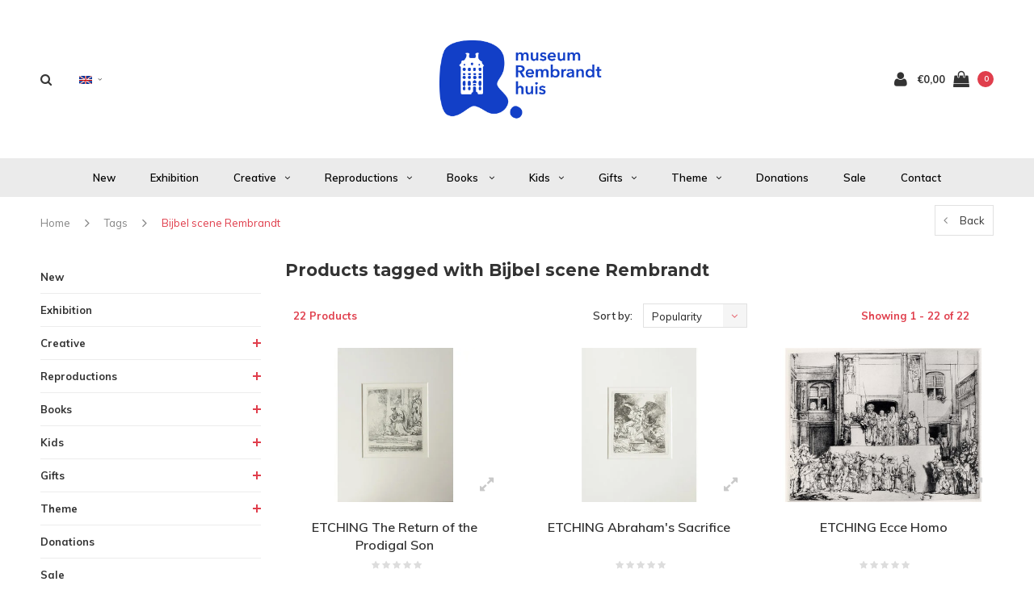

--- FILE ---
content_type: text/html;charset=utf-8
request_url: https://webshop.rembrandthuis.nl/en/tags/bijbel-scene-rembrandt/
body_size: 16996
content:
<!DOCTYPE html>
<html lang="en">
  <head>

    
    <meta charset="utf-8"/>
<!-- [START] 'blocks/head.rain' -->
<!--

  (c) 2008-2026 Lightspeed Netherlands B.V.
  http://www.lightspeedhq.com
  Generated: 18-01-2026 @ 07:23:50

-->
<link rel="canonical" href="https://webshop.rembrandthuis.nl/en/tags/bijbel-scene-rembrandt/"/>
<link rel="alternate" href="https://webshop.rembrandthuis.nl/en/index.rss" type="application/rss+xml" title="New products"/>
<meta name="robots" content="noodp,noydir"/>
<meta property="og:url" content="https://webshop.rembrandthuis.nl/en/tags/bijbel-scene-rembrandt/?source=facebook"/>
<meta property="og:site_name" content="Webshop - Museum Rembrandthouse"/>
<meta property="og:title" content="Bijbel scene Rembrandt"/>
<meta property="og:description" content="the most complete webshop of Rembrandt merchandise, books and T-shirts, fridge magnets and serving trays, notebooks and reproductions"/>
<!--[if lt IE 9]>
<script src="https://cdn.webshopapp.com/assets/html5shiv.js?2025-02-20"></script>
<![endif]-->
<!-- [END] 'blocks/head.rain' -->
    <title>Bijbel scene Rembrandt - Webshop - Museum Rembrandthouse</title>
    <meta name="description" content="the most complete webshop of Rembrandt merchandise, books and T-shirts, fridge magnets and serving trays, notebooks and reproductions" />
    <meta name="keywords" content="Bijbel, scene, Rembrandt, articles Rembrandt, Rembrandt Gifts, Rembrandt Books, Graphic work by Rembrandt, Handprinted etchings of Rembrandt, Replica&#039;s Rembrandt" />
    <meta name="viewport" content="width=device-width, initial-scale=1.0">
    <meta name="apple-mobile-web-app-capable" content="yes">
    <meta name="apple-mobile-web-app-status-bar-style" content="black">


    <link rel="shortcut icon" href="https://cdn.webshopapp.com/shops/41435/themes/166590/v/1917209/assets/favicon.ico?20230612130129" type="image/x-icon" />
    <link href='//fonts.googleapis.com/css?family=Muli:400,300,600,700,800,900' rel='stylesheet' type='text/css'>
    <link href='//fonts.googleapis.com/css?family=Montserrat:400,300,600,700,800,900' rel='stylesheet' type='text/css'>
    <link rel="shortcut icon" href="https://cdn.webshopapp.com/shops/41435/themes/166590/v/1917209/assets/favicon.ico?20230612130129" type="image/x-icon" /> 
    <link rel="stylesheet" href="https://cdn.webshopapp.com/shops/41435/themes/166590/assets/bootstrap.css?20230612130750" />
    <link rel="stylesheet" href="https://cdn.webshopapp.com/shops/41435/themes/166590/assets/font-awesome-min.css?20230612130750" />
    <link rel="stylesheet" href="https://cdn.webshopapp.com/shops/41435/themes/166590/assets/ionicons.css?20230612130750" />
    <link rel="stylesheet" href="https://cdn.webshopapp.com/shops/41435/themes/166590/assets/transition.css?20230612130750" />
    <link rel="stylesheet" href="https://cdn.webshopapp.com/shops/41435/themes/166590/assets/dropdown.css?20230612130750" />
    <link rel="stylesheet" href="https://cdn.webshopapp.com/shops/41435/themes/166590/assets/checkbox.css?20230612130750" />
    <link rel="stylesheet" href="https://cdn.webshopapp.com/shops/41435/themes/166590/assets/owl-carousel.css?20230612130750" />
    <link rel="stylesheet" href="https://cdn.webshopapp.com/shops/41435/themes/166590/assets/jquery-fancybox.css?20230612130750" />
    <link rel="stylesheet" href="https://cdn.webshopapp.com/shops/41435/themes/166590/assets/jquery-custom-scrollbar.css?20230612130750" />
        <link rel="stylesheet" href="https://cdn.webshopapp.com/shops/41435/themes/166590/assets/style.css?20230612130750?123443" />  
    <link rel="stylesheet" href="https://cdn.webshopapp.com/shops/41435/themes/166590/assets/responsive.css?20230612130750" />
    <link rel="stylesheet" href="https://cdn.webshopapp.com/shops/41435/themes/166590/assets/settings.css?20230612130750" />
        <link rel="stylesheet" href="https://cdn.webshopapp.com/assets/gui-2-0.css?2025-02-20" />
    <link rel="stylesheet" href="https://cdn.webshopapp.com/assets/gui-responsive-2-0.css?2025-02-20" />   
    <link rel="stylesheet" href="https://cdn.webshopapp.com/shops/41435/themes/166590/assets/custom.css?20230612130750" />
    <link rel="stylesheet" href="https://cdn.webshopapp.com/shops/41435/themes/166590/assets/new.css?20230612130750" />
    <link rel="stylesheet" href="https://cdn.webshopapp.com/shops/41435/themes/166590/assets/wsa-css.css?20230612130750" />
    <link rel="stylesheet" href="https://cdn.webshopapp.com/shops/41435/themes/166590/assets/jquery.bxslider.min.css?20230612130750" />
    
    
    <script src="https://cdn.webshopapp.com/assets/jquery-1-9-1.js?2025-02-20"></script>
    <script src="https://cdn.webshopapp.com/assets/jquery-ui-1-10-1.js?2025-02-20"></script>
   
    <script type="text/javascript" src="https://cdn.webshopapp.com/shops/41435/themes/166590/assets/transition.js?20230612130750"></script>
    <script type="text/javascript" src="https://cdn.webshopapp.com/shops/41435/themes/166590/assets/dropdown.js?20230612130750"></script>
    <script type="text/javascript" src="https://cdn.webshopapp.com/shops/41435/themes/166590/assets/checkbox.js?20230612130750"></script>
    <script type="text/javascript" src="https://cdn.webshopapp.com/shops/41435/themes/166590/assets/owl-carousel.js?20230612130750"></script>
    <script type="text/javascript" src="https://cdn.webshopapp.com/shops/41435/themes/166590/assets/jquery-fancybox.js?20230612130750"></script>
    <script type="text/javascript" src="https://cdn.webshopapp.com/shops/41435/themes/166590/assets/jquery-custom-scrollbar.js?20230612130750"></script>
    <script type="text/javascript" src="https://cdn.webshopapp.com/shops/41435/themes/166590/assets/jquery-countdown-min.js?20230612130750"></script>
        <script type="text/javascript" src="https://cdn.webshopapp.com/shops/41435/themes/166590/assets/global.js?20230612130750"></script>
		    <script type="text/javascript" src="https://cdn.webshopapp.com/shops/41435/themes/166590/assets/jcarousel.js?20230612130750"></script>
    <script type="text/javascript" src="https://cdn.webshopapp.com/shops/41435/themes/166590/assets/jquery.bxslider.min.js?20230612130750"></script>
    <script type="text/javascript" src="https://cdn.webshopapp.com/assets/gui.js?2025-02-20"></script>
    <script type="text/javascript" src="https://cdn.webshopapp.com/assets/gui-responsive-2-0.js?2025-02-20"></script>
    <script type="text/javascript" src="//cdnjs.cloudflare.com/ajax/libs/jqueryui-touch-punch/0.2.3/jquery.ui.touch-punch.min.js"></script>
    <ul class="hidden-data hidden" style="display:none !important;"><li>41435</li><li>166590</li><li>ja</li><li>en</li><li>live</li><li></li><li>https://webshop.rembrandthuis.nl/en/</li></ul>
        <meta name="msapplication-config" content="https://cdn.webshopapp.com/shops/41435/themes/166590/assets/browserconfig.xml?20230612130750">
<meta property="og:title" content="Bijbel scene Rembrandt">
<meta property="og:type" content="website"> 
<meta property="og:description" content="the most complete webshop of Rembrandt merchandise, books and T-shirts, fridge magnets and serving trays, notebooks and reproductions">
<meta property="og:site_name" content="Webshop - Museum Rembrandthouse">
<meta property="og:url" content="https://webshop.rembrandthuis.nl/">
<meta property="og:image" content="https://cdn.webshopapp.com/shops/41435/themes/166590/assets/first-image-1.jpg?20230612130750">
<meta name="twitter:title" content="Bijbel scene Rembrandt">
<meta name="twitter:description" content="the most complete webshop of Rembrandt merchandise, books and T-shirts, fridge magnets and serving trays, notebooks and reproductions">
<meta name="twitter:site" content="Webshop - Museum Rembrandthouse">
<meta name="twitter:card" content="https://cdn.webshopapp.com/shops/41435/themes/166590/v/1914507/assets/logo.png?20230612125737">
<meta name="twitter:image" content="https://cdn.webshopapp.com/shops/41435/themes/166590/assets/first-image-1.jpg?20230612130750">
<ul class="hidden-data hidden"><li>41435</li><li>166590</li><li>ja</li><li>en</li><li>live</li><li></li><li>https://webshop.rembrandthuis.nl/en/</li></ul>
<script type="application/ld+json">
  [
        {
      "@context": "http://schema.org/",
      "@type": "Organization",
      "url": "https://webshop.rembrandthuis.nl/",
      "name": "Webshop - Museum Rembrandthouse",
      "legalName": "Webshop - Museum Rembrandthouse",
      "description": "the most complete webshop of Rembrandt merchandise, books and T-shirts, fridge magnets and serving trays, notebooks and reproductions",
      "logo": "https://cdn.webshopapp.com/shops/41435/themes/166590/v/1914507/assets/logo.png?20230612125737",
      "image": "https://cdn.webshopapp.com/shops/41435/themes/166590/assets/first-image-1.jpg?20230612130750",
      "contactPoint": {
        "@type": "ContactPoint",
        "contactType": "Customer service",
        "telephone": ""
      },
      "address": {
        "@type": "PostalAddress",
        "streetAddress": "",
        "addressLocality": "",
        "postalCode": "",
        "addressCountry": "EN"
      }
    },
    { 
      "@context": "http://schema.org", 
      "@type": "WebSite", 
      "url": "https://webshop.rembrandthuis.nl/", 
      "name": "Webshop - Museum Rembrandthouse",
      "description": "the most complete webshop of Rembrandt merchandise, books and T-shirts, fridge magnets and serving trays, notebooks and reproductions",
      "author": [
        {
          "@type": "Organization",
          "url": "https://www.dmws.nl/",
          "name": "DMWS B.V.",
          "address": {
            "@type": "PostalAddress",
            "streetAddress": "Klokgebouw 195 (Strijp-S)",
            "addressLocality": "Eindhoven",
            "addressRegion": "NB",
            "postalCode": "5617 AB",
            "addressCountry": "NL"
          }
        }
      ]
    }
  ]
</script>    <!--[if lt IE 9]>
    <link rel="stylesheet" href="https://cdn.webshopapp.com/shops/41435/themes/166590/assets/style-ie.css?20230612130750" />
    <![endif]-->
  </head>
  <body id="body">  
    
      

<div class="cart-dropdown">
  <div class="cart-title">Cart<span class="items">(0 Products)</span></div>
  <a href="javascript:void(0)" class="close-cart-drp"><i class="fa fa-close"></i></a>

  <div class="cart-body">
    <div class="cart-products grid column-orient center">
          </div>
  </div>
  <div class="empty-cart">
  No products found
</div>
</div>
<div class="menu-wrap main-menu-capitalize">
    <div class="close-menu"><i class="ion ion-ios-close-empty"></i></div>
    <div class="menu-box">
      <div class="menu-logo large"><a href="https://webshop.rembrandthuis.nl/en/"><img src="https://cdn.webshopapp.com/shops/41435/themes/166590/v/1917205/assets/logo-light.png?20230612125853" alt="Webshop - Museum Rembrandthouse"></a></div>
        <ul>
          <li><a href="https://webshop.rembrandthuis.nl/en/">Home</a></li>
                      <li><a href="https://webshop.rembrandthuis.nl/en/new/">New</a>                          </li>
                      <li><a href="https://webshop.rembrandthuis.nl/en/exhibition/">Exhibition </a>                          </li>
                      <li><a href="https://webshop.rembrandthuis.nl/en/creative/">Creative</a><span class="more-cats"><span class="plus-min"></span></span>                              <ul class="sub ">
                                      <li><a href="https://webshop.rembrandthuis.nl/en/creative/painting/">Painting</a>                                          </li>
                                      <li><a href="https://webshop.rembrandthuis.nl/en/creative/drawing-etching-colouring/">Drawing, Etching &amp; Colouring</a>                                          </li>
                                      <li><a href="https://webshop.rembrandthuis.nl/en/creative/building-crafting/">Building &amp; Crafting</a>                                          </li>
                                      <li><a href="https://webshop.rembrandthuis.nl/en/creative/writing/">Writing</a>                                          </li>
                                  </ul>
                          </li>
                      <li><a href="https://webshop.rembrandthuis.nl/en/reproductions/">Reproductions</a><span class="more-cats"><span class="plus-min"></span></span>                              <ul class="sub ">
                                      <li><a href="https://webshop.rembrandthuis.nl/en/reproductions/etching-portraits-handprinted/">ETCHING Portraits Handprinted</a>                                          </li>
                                      <li><a href="https://webshop.rembrandthuis.nl/en/reproductions/etching-biblical-scenes-handprinted/">ETCHING Biblical Scenes Handprinted</a>                                          </li>
                                      <li><a href="https://webshop.rembrandthuis.nl/en/reproductions/etching-landscapes-handprinted/">ETCHING Landscapes Handprinted</a>                                          </li>
                                      <li><a href="https://webshop.rembrandthuis.nl/en/reproductions/etching-genre-nudes-handprinted/">ETCHING Genre &amp; Nudes Handprinted</a>                                          </li>
                                      <li><a href="https://webshop.rembrandthuis.nl/en/reproductions/reproductions-posters/">Reproductions &amp; Posters</a>                                          </li>
                                      <li><a href="https://webshop.rembrandthuis.nl/en/reproductions/postcards/">Postcards</a>                                          </li>
                                      <li><a href="https://webshop.rembrandthuis.nl/en/reproductions/original-etchings/">Original Etchings</a>                                          </li>
                                  </ul>
                          </li>
                      <li><a href="https://webshop.rembrandthuis.nl/en/books/">Books </a><span class="more-cats"><span class="plus-min"></span></span>                              <ul class="sub ">
                                      <li><a href="https://webshop.rembrandthuis.nl/en/books/exhibition/">Exhibition</a>                                          </li>
                                      <li><a href="https://webshop.rembrandthuis.nl/en/books/books/">Books</a>                                          </li>
                                      <li><a href="https://webshop.rembrandthuis.nl/en/books/bookmarks/">Bookmarks</a>                                          </li>
                                      <li><a href="https://webshop.rembrandthuis.nl/en/books/childrens-books/">Children&#039;s books</a>                                          </li>
                                      <li><a href="https://webshop.rembrandthuis.nl/en/books/d-f/">D / F </a>                                          </li>
                                      <li><a href="https://webshop.rembrandthuis.nl/en/books/e-book/">E-Book</a>                                          </li>
                                  </ul>
                          </li>
                      <li><a href="https://webshop.rembrandthuis.nl/en/kids/">Kids</a><span class="more-cats"><span class="plus-min"></span></span>                              <ul class="sub ">
                                      <li><a href="https://webshop.rembrandthuis.nl/en/kids/educational-materials/">Educational materials</a>                                          </li>
                                      <li><a href="https://webshop.rembrandthuis.nl/en/kids/reading-looking/">Reading &amp; Looking</a>                                          </li>
                                      <li><a href="https://webshop.rembrandthuis.nl/en/kids/playing-creating/">Playing &amp; Creating</a>                                          </li>
                                      <li><a href="https://webshop.rembrandthuis.nl/en/kids/eating-gadgets/">Eating &amp; Gadgets</a>                                          </li>
                                  </ul>
                          </li>
                      <li><a href="https://webshop.rembrandthuis.nl/en/gifts/">Gifts</a><span class="more-cats"><span class="plus-min"></span></span>                              <ul class="sub ">
                                      <li><a href="https://webshop.rembrandthuis.nl/en/gifts/games-puzzles/">Games &amp; Puzzles</a>                                          </li>
                                      <li><a href="https://webshop.rembrandthuis.nl/en/gifts/living/">Living</a>                                          </li>
                                      <li><a href="https://webshop.rembrandthuis.nl/en/gifts/jewellery/">Jewellery</a>                                          </li>
                                      <li><a href="https://webshop.rembrandthuis.nl/en/gifts/fashion-accessories/">Fashion &amp; Accessories</a>                                          </li>
                                      <li><a href="https://webshop.rembrandthuis.nl/en/gifts/paperware/">Paperware</a>                                          </li>
                                      <li><a href="https://webshop.rembrandthuis.nl/en/gifts/food-drinks/">Food &amp; Drinks</a>                                          </li>
                                      <li><a href="https://webshop.rembrandthuis.nl/en/gifts/magnets/">Magnets</a>                                          </li>
                                  </ul>
                          </li>
                      <li><a href="https://webshop.rembrandthuis.nl/en/theme/">Theme</a><span class="more-cats"><span class="plus-min"></span></span>                              <ul class="sub ">
                                      <li><a href="https://webshop.rembrandthuis.nl/en/theme/landscapes/">Landscapes</a>                                          </li>
                                      <li><a href="https://webshop.rembrandthuis.nl/en/theme/self-portraits/">Self-portraits</a>                                          </li>
                                      <li><a href="https://webshop.rembrandthuis.nl/en/theme/rembrandts-house/">Rembrandt&#039;s house</a>                                          </li>
                                      <li><a href="https://webshop.rembrandthuis.nl/en/theme/animals/">Animals</a>                                          </li>
                                      <li><a href="https://webshop.rembrandthuis.nl/en/theme/bible/">Bible</a>                                          </li>
                                  </ul>
                          </li>
                      <li><a href="https://webshop.rembrandthuis.nl/en/donations/">Donations</a>                          </li>
                      <li><a href="https://webshop.rembrandthuis.nl/en/sale/">Sale</a>                          </li>
          
                                        <li class=""><a href="https://webshop.rembrandthuis.nl/en/service/">Contact</a></li>
                    
          
                    <li><a href="javascript:;">Language: <strong>EN</strong></a><span class="more-cats"><span class="plus-min"></span></span>
            <ul>
                                   <li><a href="https://webshop.rembrandthuis.nl/nl/go/category/"  title="Nederlands" lang="nl">Nederlands</a></li>
                                   <li><a href="https://webshop.rembrandthuis.nl/en/go/category/"  title="English" lang="en">English</a></li>
                          </ul>
          </li>
          
          
        </ul>

    </div>
  </div>

  <div class="body-wrap">
    <header id="header">
      <div class="main-header">
        <div class="container">
          <div class="main-header-inner">
            <div class="grid center">
              <div class=" grid-cell search-right-icon search-icon-global language-bar-wrapper hidden-sm hidden-xs">
                <a class="search-icon-self " href="javascript:void(0)"><i class="fa fa-search"></i></a>
                <ul class="language-bar ">
                  
                                                    <li class="custom-dropdown custom-language custom-language-en"><span></span><i class="fa fa-angle-down" aria-hidden="true"></i>

                    <div class="custom-languages">
                      <div class="options">
                        <div class="option languageOptions">
                          <label>Language:</label>
                          <div class="ui selection dropdown">
                            <input type="hidden" name="custom-language" value="https://webshop.rembrandthuis.nl/en/">
                            <i class="dropdown icon"></i>
                            <div class="default text no-cur-language-wrapper custom-language custom-language-en"><span></span>English</div>
                            <div class="menu">
                                                            <div class="item custom-language custom-language-nl" data-value="https://webshop.rembrandthuis.nl/nl/">
                                <a href="https://webshop.rembrandthuis.nl/nl/go/category/" title="Nederlands" lang="">Nederlands</a>
                              </div>
                                                            <div class="item custom-language custom-language-en" data-value="https://webshop.rembrandthuis.nl/en/">
                                <a href="https://webshop.rembrandthuis.nl/en/go/category/" title="English" lang="">English</a>
                              </div>
                                                          </div>
                          </div>
                        </div>
                      </div>
                    </div>
                  </li>
                                  
                </ul>
              </div>


              <div class="grid-cell mobilemenu-btn hidden-md hidden-lg"><a class="open-menu" href="javascript:;"><?xml version="1.0" encoding="utf-8"?>
<!-- Generator: Adobe Illustrator 20.1.0, SVG Export Plug-In . SVG Version: 6.00 Build 0)  -->
<svg version="1.1" id="Capa_1" xmlns="http://www.w3.org/2000/svg" xmlns:xlink="http://www.w3.org/1999/xlink" x="0px" y="0px"
	 viewBox="0 0 352 352" style="enable-background:new 0 0 352 352;" xml:space="preserve">
<style type="text/css">
	
</style>
<g>
	<g>
		<path class="menuicon-svg" d="M0,56v48h48V56H0z M80,56v48h224V56H80z M0,152v48h48v-48H0z M80,152v48h160v-48H80z M0,248v48h48v-48H0z
			 M80,248v48h272v-48H80z"/>
	</g>
</g>
</svg></a></div>
              <div class="grid-cell search-narrow-show visible-xs visible-sm">
                <a class="search-icon-self   search-mob-removed " href="javascript:void(0)"><i class="fa fa-search"></i></a>
              </div>


              <div class="grid-cell center logo-center-tab logo-mobile-move-center logo large"><a href="https://webshop.rembrandthuis.nl/en/"><img src="https://cdn.webshopapp.com/shops/41435/themes/166590/v/1914507/assets/logo.png?20230612125737" alt="Webshop - Museum Rembrandthouse"></a></div>

              
                            
                            
              <div class="grid-cell cart-block-wrap cart">
                <div class="grid center justify-end">
                                                      <div class="grid-cell grow0 user-login-block">
                                          <div class="dark"><a href="https://webshop.rembrandthuis.nl/en/account/"><i class="fa fa-user"></i></a></div>
                                      </div>
                  <div class="grid-cell grow0 ">
                    <a href="javascript:;" class="open-cart">

                      <span class="text hidden-xs">
                                                €0,00
                                              </span>
                      <span class="icon"><i class="fa fa-shopping-bag"></i></span>
                      <span class="items">0</span>
                    </a>
                  </div>
                </div>
              </div>
            </div>
          </div>
        </div>
        
        <div class="main-menu hidden-xs hidden-sm main-menu-capitalize">
          <div class="container">
            <ul class="">
              
              

                                          <li class="with-small-menu"><a href="https://webshop.rembrandthuis.nl/en/new/">New</a>
                              </li>
                            <li class="with-small-menu"><a href="https://webshop.rembrandthuis.nl/en/exhibition/">Exhibition </a>
                              </li>
                            <li class="with-small-menu"><a href="https://webshop.rembrandthuis.nl/en/creative/">Creative<i class="fa fa-angle-down" aria-hidden="true"></i></a>
                
                <ul class="small-dropdown">
                                    <li>
                    <a href="https://webshop.rembrandthuis.nl/en/creative/painting/">Painting</a>
                    
                  </li>
                                    <li>
                    <a href="https://webshop.rembrandthuis.nl/en/creative/drawing-etching-colouring/">Drawing, Etching &amp; Colouring</a>
                    
                  </li>
                                    <li>
                    <a href="https://webshop.rembrandthuis.nl/en/creative/building-crafting/">Building &amp; Crafting</a>
                    
                  </li>
                                    <li>
                    <a href="https://webshop.rembrandthuis.nl/en/creative/writing/">Writing</a>
                    
                  </li>
                                  </ul>

                              </li>
                            <li class="with-small-menu"><a href="https://webshop.rembrandthuis.nl/en/reproductions/">Reproductions<i class="fa fa-angle-down" aria-hidden="true"></i></a>
                
                <ul class="small-dropdown">
                                    <li>
                    <a href="https://webshop.rembrandthuis.nl/en/reproductions/etching-portraits-handprinted/">ETCHING Portraits Handprinted</a>
                    
                  </li>
                                    <li>
                    <a href="https://webshop.rembrandthuis.nl/en/reproductions/etching-biblical-scenes-handprinted/">ETCHING Biblical Scenes Handprinted</a>
                    
                  </li>
                                    <li>
                    <a href="https://webshop.rembrandthuis.nl/en/reproductions/etching-landscapes-handprinted/">ETCHING Landscapes Handprinted</a>
                    
                  </li>
                                    <li>
                    <a href="https://webshop.rembrandthuis.nl/en/reproductions/etching-genre-nudes-handprinted/">ETCHING Genre &amp; Nudes Handprinted</a>
                    
                  </li>
                                    <li>
                    <a href="https://webshop.rembrandthuis.nl/en/reproductions/reproductions-posters/">Reproductions &amp; Posters</a>
                    
                  </li>
                                    <li>
                    <a href="https://webshop.rembrandthuis.nl/en/reproductions/postcards/">Postcards</a>
                    
                  </li>
                                    <li>
                    <a href="https://webshop.rembrandthuis.nl/en/reproductions/original-etchings/">Original Etchings</a>
                    
                  </li>
                                  </ul>

                              </li>
                            <li class="with-small-menu"><a href="https://webshop.rembrandthuis.nl/en/books/">Books <i class="fa fa-angle-down" aria-hidden="true"></i></a>
                
                <ul class="small-dropdown">
                                    <li>
                    <a href="https://webshop.rembrandthuis.nl/en/books/exhibition/">Exhibition</a>
                    
                  </li>
                                    <li>
                    <a href="https://webshop.rembrandthuis.nl/en/books/books/">Books</a>
                    
                  </li>
                                    <li>
                    <a href="https://webshop.rembrandthuis.nl/en/books/bookmarks/">Bookmarks</a>
                    
                  </li>
                                    <li>
                    <a href="https://webshop.rembrandthuis.nl/en/books/childrens-books/">Children&#039;s books</a>
                    
                  </li>
                                    <li>
                    <a href="https://webshop.rembrandthuis.nl/en/books/d-f/">D / F </a>
                    
                  </li>
                                    <li>
                    <a href="https://webshop.rembrandthuis.nl/en/books/e-book/">E-Book</a>
                    
                  </li>
                                  </ul>

                              </li>
                            <li class="with-small-menu"><a href="https://webshop.rembrandthuis.nl/en/kids/">Kids<i class="fa fa-angle-down" aria-hidden="true"></i></a>
                
                <ul class="small-dropdown">
                                    <li>
                    <a href="https://webshop.rembrandthuis.nl/en/kids/educational-materials/">Educational materials</a>
                    
                  </li>
                                    <li>
                    <a href="https://webshop.rembrandthuis.nl/en/kids/reading-looking/">Reading &amp; Looking</a>
                    
                  </li>
                                    <li>
                    <a href="https://webshop.rembrandthuis.nl/en/kids/playing-creating/">Playing &amp; Creating</a>
                    
                  </li>
                                    <li>
                    <a href="https://webshop.rembrandthuis.nl/en/kids/eating-gadgets/">Eating &amp; Gadgets</a>
                    
                  </li>
                                  </ul>

                              </li>
                            <li class="with-small-menu"><a href="https://webshop.rembrandthuis.nl/en/gifts/">Gifts<i class="fa fa-angle-down" aria-hidden="true"></i></a>
                
                <ul class="small-dropdown">
                                    <li>
                    <a href="https://webshop.rembrandthuis.nl/en/gifts/games-puzzles/">Games &amp; Puzzles</a>
                    
                  </li>
                                    <li>
                    <a href="https://webshop.rembrandthuis.nl/en/gifts/living/">Living</a>
                    
                  </li>
                                    <li>
                    <a href="https://webshop.rembrandthuis.nl/en/gifts/jewellery/">Jewellery</a>
                    
                  </li>
                                    <li>
                    <a href="https://webshop.rembrandthuis.nl/en/gifts/fashion-accessories/">Fashion &amp; Accessories</a>
                    
                  </li>
                                    <li>
                    <a href="https://webshop.rembrandthuis.nl/en/gifts/paperware/">Paperware</a>
                    
                  </li>
                                    <li>
                    <a href="https://webshop.rembrandthuis.nl/en/gifts/food-drinks/">Food &amp; Drinks</a>
                    
                  </li>
                                    <li>
                    <a href="https://webshop.rembrandthuis.nl/en/gifts/magnets/">Magnets</a>
                    
                  </li>
                                  </ul>

                              </li>
                            <li class="with-small-menu"><a href="https://webshop.rembrandthuis.nl/en/theme/">Theme<i class="fa fa-angle-down" aria-hidden="true"></i></a>
                
                <ul class="small-dropdown">
                                    <li>
                    <a href="https://webshop.rembrandthuis.nl/en/theme/landscapes/">Landscapes</a>
                    
                  </li>
                                    <li>
                    <a href="https://webshop.rembrandthuis.nl/en/theme/self-portraits/">Self-portraits</a>
                    
                  </li>
                                    <li>
                    <a href="https://webshop.rembrandthuis.nl/en/theme/rembrandts-house/">Rembrandt&#039;s house</a>
                    
                  </li>
                                    <li>
                    <a href="https://webshop.rembrandthuis.nl/en/theme/animals/">Animals</a>
                    
                  </li>
                                    <li>
                    <a href="https://webshop.rembrandthuis.nl/en/theme/bible/">Bible</a>
                    
                  </li>
                                  </ul>

                              </li>
                            <li class="with-small-menu"><a href="https://webshop.rembrandthuis.nl/en/donations/">Donations</a>
                              </li>
                            <li class="with-small-menu"><a href="https://webshop.rembrandthuis.nl/en/sale/">Sale</a>
                              </li>
                            
              
              
              
                            <li class="with-small-menu"><a href="https://webshop.rembrandthuis.nl/en/service/">Contact</a></li>
                            
              
            </ul>
          </div>
        </div>

        <div class="grid-cell mobile-search">
          <form action="https://webshop.rembrandthuis.nl/en/search/" method="get" id="formSearchMobile">
            <input type="text" name="q" autocomplete="off"  value="" placeholder="Search..."/>
          </form>
        </div>

      </div>

      

      
            <div id="search" class="search right-search-tab right-search-dropdown ">
        <form action="https://webshop.rembrandthuis.nl/en/search/" method="get" id="formSearch">
                    <a class="search-icon-mobile visible-xs " href="javascript:void(0)"><i class="fa fa-search"></i></a>
                    <input class="searbar-input" type="text" name="q" autocomplete="off"  value="" placeholder="Search..."/>
          <span class="search-text-remover"><i class="fa fa-close"></i></span>

          <div class="autocomplete">
            <div class="search-products products-livesearch grid center wrap"></div>
            <div class="more"><a href="#">View all results <span>(0)</span></a></div>
            <div class="notfound">No products found...</div>
          </div>

        </form>
      </div>
    </header>   
    
    <main>
      <div class="container   main-content">
        
<div class="message-container all-products-message">
  <div class="container">
    <div class="messages">
      <div class="message success">
        <div class="icon"><i class="fa fa-check" aria-hidden="true"></i></div>
        <div class="text">
          <ul>
            <li>All products are added to your cart.</li>
          </ul>
        </div>
      </div>
    </div>
  </div>
</div>                
<div class="page-top hidden-xs row">
  <div class="col-sm-9 col-md-9 hidden-xs breadcrumbs">
    <a href="https://webshop.rembrandthuis.nl/en/" title="Home">Home</a>

        <span class="bread-divider"><i class="fa fa-angle-right" aria-hidden="true"></i></span>
    <a class="" href="https://webshop.rembrandthuis.nl/en/tags/">Tags</a>
        <span class="bread-divider"><i class="fa fa-angle-right" aria-hidden="true"></i></span>
    <a class="last" href="https://webshop.rembrandthuis.nl/en/tags/bijbel-scene-rembrandt/">Bijbel scene Rembrandt</a>
      </div>

  <div class="back-box col-sm-3 col-md-3">
    <a class="back-to " href="https://webshop.rembrandthuis.nl/en/tags/"><span class="hidden-xs">Back</span><span class="hidden-sm hidden-md hidden-lg">Back</span></a>
  </div>
</div>


<div class="row">
  <div class="col-md-3 sidebar">
    <div class="sidewrap">

<ul class="side-cats">
    <li class=""><a href="https://webshop.rembrandthuis.nl/en/new/">New</a>      </li>
    <li class=""><a href="https://webshop.rembrandthuis.nl/en/exhibition/">Exhibition </a>      </li>
    <li class=""><a href="https://webshop.rembrandthuis.nl/en/creative/">Creative</a><span class="more-cats"><span class="plus-min"></span></span>        <ul class="">
            <li class=""><a href="https://webshop.rembrandthuis.nl/en/creative/painting/">Painting</a>              </li>
            <li class=""><a href="https://webshop.rembrandthuis.nl/en/creative/drawing-etching-colouring/">Drawing, Etching &amp; Colouring</a>              </li>
            <li class=""><a href="https://webshop.rembrandthuis.nl/en/creative/building-crafting/">Building &amp; Crafting</a>              </li>
            <li class=""><a href="https://webshop.rembrandthuis.nl/en/creative/writing/">Writing</a>              </li>
          </ul>
      </li>
    <li class=""><a href="https://webshop.rembrandthuis.nl/en/reproductions/">Reproductions</a><span class="more-cats"><span class="plus-min"></span></span>        <ul class="">
            <li class=""><a href="https://webshop.rembrandthuis.nl/en/reproductions/etching-portraits-handprinted/">ETCHING Portraits Handprinted</a>              </li>
            <li class=""><a href="https://webshop.rembrandthuis.nl/en/reproductions/etching-biblical-scenes-handprinted/">ETCHING Biblical Scenes Handprinted</a>              </li>
            <li class=""><a href="https://webshop.rembrandthuis.nl/en/reproductions/etching-landscapes-handprinted/">ETCHING Landscapes Handprinted</a>              </li>
            <li class=""><a href="https://webshop.rembrandthuis.nl/en/reproductions/etching-genre-nudes-handprinted/">ETCHING Genre &amp; Nudes Handprinted</a>              </li>
            <li class=""><a href="https://webshop.rembrandthuis.nl/en/reproductions/reproductions-posters/">Reproductions &amp; Posters</a>              </li>
            <li class=""><a href="https://webshop.rembrandthuis.nl/en/reproductions/postcards/">Postcards</a>              </li>
            <li class=""><a href="https://webshop.rembrandthuis.nl/en/reproductions/original-etchings/">Original Etchings</a>              </li>
          </ul>
      </li>
    <li class=""><a href="https://webshop.rembrandthuis.nl/en/books/">Books </a><span class="more-cats"><span class="plus-min"></span></span>        <ul class="">
            <li class=""><a href="https://webshop.rembrandthuis.nl/en/books/exhibition/">Exhibition</a>              </li>
            <li class=""><a href="https://webshop.rembrandthuis.nl/en/books/books/">Books</a>              </li>
            <li class=""><a href="https://webshop.rembrandthuis.nl/en/books/bookmarks/">Bookmarks</a>              </li>
            <li class=""><a href="https://webshop.rembrandthuis.nl/en/books/childrens-books/">Children&#039;s books</a>              </li>
            <li class=""><a href="https://webshop.rembrandthuis.nl/en/books/d-f/">D / F </a>              </li>
            <li class=""><a href="https://webshop.rembrandthuis.nl/en/books/e-book/">E-Book</a>              </li>
          </ul>
      </li>
    <li class=""><a href="https://webshop.rembrandthuis.nl/en/kids/">Kids</a><span class="more-cats"><span class="plus-min"></span></span>        <ul class="">
            <li class=""><a href="https://webshop.rembrandthuis.nl/en/kids/educational-materials/">Educational materials</a>              </li>
            <li class=""><a href="https://webshop.rembrandthuis.nl/en/kids/reading-looking/">Reading &amp; Looking</a>              </li>
            <li class=""><a href="https://webshop.rembrandthuis.nl/en/kids/playing-creating/">Playing &amp; Creating</a>              </li>
            <li class=""><a href="https://webshop.rembrandthuis.nl/en/kids/eating-gadgets/">Eating &amp; Gadgets</a>              </li>
          </ul>
      </li>
    <li class=""><a href="https://webshop.rembrandthuis.nl/en/gifts/">Gifts</a><span class="more-cats"><span class="plus-min"></span></span>        <ul class="">
            <li class=""><a href="https://webshop.rembrandthuis.nl/en/gifts/games-puzzles/">Games &amp; Puzzles</a>              </li>
            <li class=""><a href="https://webshop.rembrandthuis.nl/en/gifts/living/">Living</a>              </li>
            <li class=""><a href="https://webshop.rembrandthuis.nl/en/gifts/jewellery/">Jewellery</a>              </li>
            <li class=""><a href="https://webshop.rembrandthuis.nl/en/gifts/fashion-accessories/">Fashion &amp; Accessories</a>              </li>
            <li class=""><a href="https://webshop.rembrandthuis.nl/en/gifts/paperware/">Paperware</a>              </li>
            <li class=""><a href="https://webshop.rembrandthuis.nl/en/gifts/food-drinks/">Food &amp; Drinks</a>              </li>
            <li class=""><a href="https://webshop.rembrandthuis.nl/en/gifts/magnets/">Magnets</a>              </li>
          </ul>
      </li>
    <li class=""><a href="https://webshop.rembrandthuis.nl/en/theme/">Theme</a><span class="more-cats"><span class="plus-min"></span></span>        <ul class="">
            <li class=""><a href="https://webshop.rembrandthuis.nl/en/theme/landscapes/">Landscapes</a>              </li>
            <li class=""><a href="https://webshop.rembrandthuis.nl/en/theme/self-portraits/">Self-portraits</a>              </li>
            <li class=""><a href="https://webshop.rembrandthuis.nl/en/theme/rembrandts-house/">Rembrandt&#039;s house</a>              </li>
            <li class=""><a href="https://webshop.rembrandthuis.nl/en/theme/animals/">Animals</a>              </li>
            <li class=""><a href="https://webshop.rembrandthuis.nl/en/theme/bible/">Bible</a>              </li>
          </ul>
      </li>
    <li class=""><a href="https://webshop.rembrandthuis.nl/en/donations/">Donations</a>      </li>
    <li class=""><a href="https://webshop.rembrandthuis.nl/en/sale/">Sale</a>      </li>
          <li class=""><a href="https://webshop.rembrandthuis.nl/en/service/">Contact</a></li>
  </ul>

          

  <div class="sort">
  <form action="https://webshop.rembrandthuis.nl/en/tags/bijbel-scene-rembrandt/" method="get" id="filter_form_side">
    <input type="hidden" name="mode" value="grid" id="filter_form_mode" />
    <input type="hidden" name="limit" value="24" id="filter_form_limit" />
    <input type="hidden" name="sort" value="popular" id="filter_form_sort" />
    <input type="hidden" name="max" value="150" id="filter_form_max" />
    <input type="hidden" name="min" value="0" id="filter_form_min" />

    
                    <div class="filter-wrap">
      <div class="filter-title active" data-box="filter_box_price">Price</div>
      <div class="filter-box filter_box_price">
        <div class="price-filter">
          <div class="sidebar-filter-slider">
            <div id="collection-filter-price"></div>
          </div>
          <div class="price-filter-range clear grid justify-space">
            <div class="min grid-cell grow0"><span>€0</span></div>
            <div class="max grid-cell grow0"><span>€150</span></div>
            <div id="live-filter-min">€ 0</div>
            <div id="live-filter-max">€ 150</div>
          </div>
        </div>
      </div>
    </div>
                
    
  </form>
  </div>




                              <div class="tags-box hidden-sm hidden-xs">
            <h3 class="side-title">Tags</h3>
            <ul class="tags">
                            <li class="tag"><a href="https://webshop.rembrandthuis.nl/en/tags/accessoires-rembrandt/">Accessoires Rembrandt</a></li>
                            <li class="tag"><a href="https://webshop.rembrandthuis.nl/en/tags/afbeelding-rembrandt/">Afbeelding Rembrandt</a></li>
                            <li class="tag"><a href="https://webshop.rembrandthuis.nl/en/tags/ansichtkaart-rembrandt/">Ansichtkaart Rembrandt</a></li>
                            <li class="tag"><a href="https://webshop.rembrandthuis.nl/en/tags/bijbel-scene-rembrandt/">Bijbel scene Rembrandt</a></li>
                            <li class="tag"><a href="https://webshop.rembrandthuis.nl/en/tags/bocht-amstel-rembrandt/">Bocht Amstel Rembrandt</a></li>
                            <li class="tag"><a href="https://webshop.rembrandthuis.nl/en/tags/boek-rembrandt/">Boek Rembrandt</a></li>
                            <li class="tag"><a href="https://webshop.rembrandthuis.nl/en/tags/creatief-met-rembrandt/">Creatief met Rembrandt</a></li>
                            <li class="tag"><a href="https://webshop.rembrandthuis.nl/en/tags/dieren-rembrandt/">Dieren Rembrandt</a></li>
                            <li class="tag"><a href="https://webshop.rembrandthuis.nl/en/tags/eten-en-drinken-rembrandt/">Eten en Drinken Rembrandt</a></li>
                            <li class="tag"><a href="https://webshop.rembrandthuis.nl/en/tags/ets-rembrandt/">Ets Rembrandt</a></li>
                            <li class="tag"><a href="https://webshop.rembrandthuis.nl/en/tags/ets-techniek-rembrandt/">Ets techniek Rembrandt</a></li>
                            <li class="tag"><a href="https://webshop.rembrandthuis.nl/en/tags/genre-scene-rembrandt/">Genre scene Rembrandt</a></li>
                            <li class="tag"><a href="https://webshop.rembrandthuis.nl/en/tags/kantoorartikelen-rembrandt/">Kantoorartikelen Rembrandt</a></li>
                            <li class="tag"><a href="https://webshop.rembrandthuis.nl/en/tags/katoen-rembrandt/">Katoen Rembrandt</a></li>
                            <li class="tag"><a href="https://webshop.rembrandthuis.nl/en/tags/keukengerei-rembrandt/">Keukengerei Rembrandt</a></li>
                            <li class="tag"><a href="https://webshop.rembrandthuis.nl/en/tags/kinderboek-rembrandt/">Kinderboek Rembrandt</a></li>
                            <li class="tag"><a href="https://webshop.rembrandthuis.nl/en/tags/kleding-rembrandt/">Kleding Rembrandt</a></li>
                            <li class="tag"><a href="https://webshop.rembrandthuis.nl/en/tags/kunstschildersbenodigdheden-rembrandt/">Kunstschildersbenodigdheden Rembrandt</a></li>
                            <li class="tag"><a href="https://webshop.rembrandthuis.nl/en/tags/landschap-rembrandt/">Landschap Rembrandt</a></li>
                            <li class="tag"><a href="https://webshop.rembrandthuis.nl/en/tags/magneet-rembrandt/">Magneet Rembrandt</a></li>
                            <li class="tag"><a href="https://webshop.rembrandthuis.nl/en/tags/mode-rembrandthuis/">Mode Rembrandthuis</a></li>
                            <li class="tag"><a href="https://webshop.rembrandthuis.nl/en/tags/molen-rembrandt/">Molen Rembrandt</a></li>
                            <li class="tag"><a href="https://webshop.rembrandthuis.nl/en/tags/notitieboek-rembrandt/">Notitieboek Rembrandt</a></li>
                            <li class="tag"><a href="https://webshop.rembrandthuis.nl/en/tags/portretten-rembrandt/">Portretten Rembrandt</a></li>
                            <li class="tag"><a href="https://webshop.rembrandthuis.nl/en/tags/rembrandt/">Rembrandt</a></li>
                            <li class="tag"><a href="https://webshop.rembrandthuis.nl/en/tags/rembrandthuis/">Rembrandthuis</a></li>
                            <li class="tag"><a href="https://webshop.rembrandthuis.nl/en/tags/reproductie-rembrandt/">Reproductie Rembrandt</a></li>
                            <li class="tag"><a href="https://webshop.rembrandthuis.nl/en/tags/schelp-conus-marmoreus-rembrandt/">Schelp Conus Marmoreus Rembrandt</a></li>
                            <li class="tag"><a href="https://webshop.rembrandthuis.nl/en/tags/schilderij-rembrandt/">Schilderij Rembrandt</a></li>
                            <li class="tag"><a href="https://webshop.rembrandthuis.nl/en/tags/schrijfwaren-rembrandt/">Schrijfwaren Rembrandt</a></li>
                            <li class="tag"><a href="https://webshop.rembrandthuis.nl/en/tags/speelgoed-rembrandt/">Speelgoed Rembrandt</a></li>
                            <li class="tag"><a href="https://webshop.rembrandthuis.nl/en/tags/talens-rembrandt/">Talens Rembrandt</a></li>
                            <li class="tag"><a href="https://webshop.rembrandthuis.nl/en/tags/tekening-rembrandt/">Tekening Rembrandt</a></li>
                            <li class="tag"><a href="https://webshop.rembrandthuis.nl/en/tags/tentoonstelling-rembrandthuis/">Tentoonstelling Rembrandthuis</a></li>
                            <li class="tag"><a href="https://webshop.rembrandthuis.nl/en/tags/tijdgenoten-rembrandt/">Tijdgenoten Rembrandt</a></li>
                            <li class="tag"><a href="https://webshop.rembrandthuis.nl/en/tags/verf-rembrandt/">Verf Rembrandt</a></li>
                            <li class="tag"><a href="https://webshop.rembrandthuis.nl/en/tags/verzamelen-rembrandt/">Verzamelen Rembrandt</a></li>
                            <li class="tag"><a href="https://webshop.rembrandthuis.nl/en/tags/vrouw-rembrandt/">Vrouw Rembrandt</a></li>
                            <li class="tag"><a href="https://webshop.rembrandthuis.nl/en/tags/woonartikel-rembrandt/">Woonartikel Rembrandt</a></li>
                            <li class="tag"><a href="https://webshop.rembrandthuis.nl/en/tags/zelfportret-rembrandt/">Zelfportret Rembrandt</a></li>
                          </ul>
          </div>
                    
          


      </div>  </div>
  <div class="col-sm-12 col-md-9">
          <div class="mobile-product-top-wrapper visible-xs">
            <div class="mobile-product-topimage grid">
              <div class="brandname-block grid-cell">
                              </div>
              <div class="mob-back-collection grid-cell text-right">
                <a href="https://webshop.rembrandthuis.nl/en/tags/" class=""><i class="fa fa-angle-left"></i> Back</a>
              </div>
            </div>
          </div>
    
    	<div class="collection-top">
      <h1>Products tagged with Bijbel scene Rembrandt</h1>
      <div class="col-description"></div>
			
    	
      


      
      
      
      <div class="top-filters">
        <form action="https://webshop.rembrandthuis.nl/en/tags/bijbel-scene-rembrandt/" method="get" id="filter_form" class="grid center justify-space">
                                        <input type="hidden" name="mode" value="grid" id="filter_form_mode_top" />
          <input type="hidden" name="max" value="150" id="filter_form_max_top" />
          <input type="hidden" name="min" value="0" id="filter_form_min_top" />

          
          <div class="grid-cell items-overall plain-text hidden-xs">22 Products</div>

          <div class="grid-cell right">
            <label for="sortselect" class="hidden-xs">Sort by:</label>
            <select class="" id="sortselect" name="sort" onchange="$('#formSortModeLimit').submit();">
                            <option value="popular" selected="selected">Popularity</option>
                            <option value="newest">Newest products</option>
                            <option value="lowest">Lowest price</option>
                            <option value="highest">Highest price</option>
                            <option value="asc">Name ascending</option>
                            <option value="desc">Name descending</option>
                          </select>
          </div>


          <span class="grid-cell page-info hidden-xs right">
            <div class="plain-text hidden-xs hidden-sm hidden-md">Showing 1 - 22 of 22</div>
                      </span>
                        
          		
              <div class="clearfix"></div>




        </form>
      </div>
    </div>

    <div class="mobile-filters">
      <form action="https://webshop.rembrandthuis.nl/en/tags/bijbel-scene-rembrandt/" method="get" id="filter_form_side_mob">
        <input type="hidden" name="mode" value="grid" id="filter_form_mode_mob" />
        <input type="hidden" name="limit" value="24" id="filter_form_limit_mob" />
        <input type="hidden" name="sort" value="popular" id="filter_form_sort_mob" />
        <input type="hidden" name="max" value="150" id="filter_form_max_mob" />
        <input type="hidden" name="min" value="0" id="filter_form_min_mob" />

        <div class="row">
        
                </div>

      </form>
    </div>

    <div class="row products col-page-products">
        <div id="product-popup-6882762" class="product-popup">
  <div class="popup-container">
    
    <a class="close-popup" href="javascript:;"><i class="fa fa-times" aria-hidden="true"></i></a>
    
    <div class="col-xs-12 col-sm-5 col-md-6 popup-container-img">
    
      <div class="product-image-wrap">
        <div class="popup-slider 6882762 owl-carousel">
          
                                        
        </div>
        
                                                
      </div>
    
    </div>
    
    <div class="col-xs-12 col-sm-7 col-md-6 popup-container-info">
      <div class="popup-info-wrapper">
        <div class="product-info">          
          <h2>ETCHING The Return of the Prodigal Son</h2>
          <span class="sutitle-product-popup"><i class="sutitle-product-popup-icon green fa fa-check-circle"></i>has been added to your shopping cart</span>
          <div class="description body-font-size">a biblical scene from the New Testament</div>
          <h5><a href="https://webshop.rembrandthuis.nl/en/etching-the-return-of-prodigal-son-by-rembrandt.html">More info</a></h5>
          <div class="code-price">
            <div class="price">
                            <span class="new-price">
                                €50,00                              </span>
                          </div>
          </div>
          
          <div class="cart">
            <form action="https://webshop.rembrandthuis.nl/en/cart/add/12159229/" id="popup_form_6882762" class="" method="post"> 
              
              <div class="product-option">
                <select class="variants">
                  <option value="" disabled="disabled" selected="selected">Make a choice</option>
                </select>
              </div>
              
                <div class="change">
                  <a href="javascript:;" data-way="down"  class="down change-q">-</a>
                  <input id="product-q" type="text" name="quantity" value="1" />
                  <a href="javascript:;" data-way="up"  class="up change-q">+</a>
                </div>
              <a href="javascript:;" onclick="$(this).closest('form').submit();" class="btn quickview-add-btn " title="Add to cart"><i class="ion ion-ios-cart"></i>Add to cart</a>
              <div class="add-btn-popup-shopping">
                <div class="grid">
                <a href="javascript:;" class="btn continue-from-popup grid-cell " title="Continue shopping">Continue shopping</a> 
                <a href="javascript:;" class="btn check-from-popup grid-cell " title="View cart ">View cart</a>
                 
                </div>
              </div>
              <span class="unavailable-product-popup"><i class="fa fa-times"></i>Out of stock</span>
            </form>
          </div>
          
        </div>  
      </div>
      
    </div>
    <div class="clearfix"></div>
  </div>
</div>


<div class="product special-product col-xs-6 col-sm-4 col-md-6 col-lg-4  product-collection  " data-url="https://webshop.rembrandthuis.nl/en/etching-the-return-of-prodigal-son-by-rembrandt.html?format=json">
  <div class="product-inner">
  

    <div class="image-wrap">
    
    <a class="img" rel="gallery" href="https://webshop.rembrandthuis.nl/en/etching-the-return-of-prodigal-son-by-rembrandt.html" title="ETCHING The Return of the Prodigal Son">
      <div class="first">            	                    <img src="https://cdn.webshopapp.com/shops/41435/files/332634473/500x350x2/etching-the-return-of-the-prodigal-son.jpg" width="100%" alt="ETCHING The Return of the Prodigal Son" title="ETCHING The Return of the Prodigal Son" />
                	            </div>      <div class="second"></div>    </a>
    <div class="enlarge hidden-xs"><a rel="gallery" href="https://cdn.webshopapp.com/shops/41435/files/332634473/image.jpg" class="product-fancy grid-cell noflex product-zoom-btn"><i class="fa fa-expand" aria-hidden="true"></i></a></div>
  </div>

    <div class="info">
     <a href="https://webshop.rembrandthuis.nl/en/etching-the-return-of-prodigal-son-by-rembrandt.html" title="ETCHING The Return of the Prodigal Son" class="title">
   ETCHING The Return of the Prodigal Son     </a>
        <div class="product-rev-collection hidden-sm hidden-xs">
            <div class="score-wrap">
          
          
                                        
          <div class="small-reviews">
            <div class="stars">
                          <i class="fa fa-star empty"></i> <i class="fa fa-star empty"></i> <i class="fa fa-star empty"></i> <i class="fa fa-star empty"></i> <i class="fa fa-star empty"></i>
                          </div>
            <a href="https://webshop.rembrandthuis.nl/en/account/review/6882762/"></a>
          </div>
        </div>
          </div>
    
       <div class="price hidden-xs">
             <span class="new-price">
                €50,00              </span>
           
            
         </div>
      
      
    </div>

  </div>
  
    <div class="product-add-cart grid center  hidden-sm hidden-xs">
      <div class="grid-cell">
                  <a href="#product-popup-6882762" class="btn  product-add-cart-btn open-popup" title="Add to cart">+ Add to cart</a>
        
      </div>
			      <a href="https://webshop.rembrandthuis.nl/en/account/wishlistAdd/6882762/?variant_id=12159229" class="grid-cell noflex product-like-btn"><i class="fa fa-heart-o" aria-hidden="true"></i></a>
			    </div>
      
        <div class="visible-sm visible-xs buy-mobile-width-fixer ">
      <div class="grid center column-orient h100">
        
                  <div class="grid-cell" >
            <div class="product-rev-collection grid-cell">
              <div class="score-wrap">
                                                                <div class="stars">
                                      <i class="fa fa-star empty"></i><i class="fa fa-star empty"></i><i class="fa fa-star empty"></i><i class="fa fa-star empty"></i><i class="fa fa-star empty"></i>
                                  </div>
              </div>
            </div>
          </div>
                
        <div class="grid-cell noflex w100 info fake-info">
          <div class="grid bottom">
            <div class="grid-cell product-mob-price visible-xs">
              <div class="price">
                                    <span class="new-price">
                                        €50,00                                      </span>
                									
                	                  									
               </div>
            </div>
                        <div class="product-add-cart grid-cell ">
                              <a href="#product-popup-6882762" class="btn  product-add-cart-btn open-popup" title="Add to cart"><i class="fa fa-shopping-bag"></i>+</a>
                          </div>
                      </div>
        </div>

      </div>

    </div>
        </div>

        <div id="product-popup-6882769" class="product-popup">
  <div class="popup-container">
    
    <a class="close-popup" href="javascript:;"><i class="fa fa-times" aria-hidden="true"></i></a>
    
    <div class="col-xs-12 col-sm-5 col-md-6 popup-container-img">
    
      <div class="product-image-wrap">
        <div class="popup-slider 6882769 owl-carousel">
          
                                        
        </div>
        
                                                
      </div>
    
    </div>
    
    <div class="col-xs-12 col-sm-7 col-md-6 popup-container-info">
      <div class="popup-info-wrapper">
        <div class="product-info">          
          <h2>ETCHING Abraham&#039;s Sacrifice</h2>
          <span class="sutitle-product-popup"><i class="sutitle-product-popup-icon green fa fa-check-circle"></i>has been added to your shopping cart</span>
          <div class="description body-font-size">an angel came between the two</div>
          <h5><a href="https://webshop.rembrandthuis.nl/en/etching-abrahams-sacrifice-by-rembrandt.html">More info</a></h5>
          <div class="code-price">
            <div class="price">
                            <span class="new-price">
                                €50,00                              </span>
                          </div>
          </div>
          
          <div class="cart">
            <form action="https://webshop.rembrandthuis.nl/en/cart/add/12159257/" id="popup_form_6882769" class="" method="post"> 
              
              <div class="product-option">
                <select class="variants">
                  <option value="" disabled="disabled" selected="selected">Make a choice</option>
                </select>
              </div>
              
                <div class="change">
                  <a href="javascript:;" data-way="down"  class="down change-q">-</a>
                  <input id="product-q" type="text" name="quantity" value="1" />
                  <a href="javascript:;" data-way="up"  class="up change-q">+</a>
                </div>
              <a href="javascript:;" onclick="$(this).closest('form').submit();" class="btn quickview-add-btn " title="Add to cart"><i class="ion ion-ios-cart"></i>Add to cart</a>
              <div class="add-btn-popup-shopping">
                <div class="grid">
                <a href="javascript:;" class="btn continue-from-popup grid-cell " title="Continue shopping">Continue shopping</a> 
                <a href="javascript:;" class="btn check-from-popup grid-cell " title="View cart ">View cart</a>
                 
                </div>
              </div>
              <span class="unavailable-product-popup"><i class="fa fa-times"></i>Out of stock</span>
            </form>
          </div>
          
        </div>  
      </div>
      
    </div>
    <div class="clearfix"></div>
  </div>
</div>


<div class="product special-product col-xs-6 col-sm-4 col-md-6 col-lg-4  product-collection  " data-url="https://webshop.rembrandthuis.nl/en/etching-abrahams-sacrifice-by-rembrandt.html?format=json">
  <div class="product-inner">
  

    <div class="image-wrap">
    
    <a class="img" rel="gallery" href="https://webshop.rembrandthuis.nl/en/etching-abrahams-sacrifice-by-rembrandt.html" title="ETCHING Abraham&#039;s Sacrifice">
      <div class="first">            	                    <img src="https://cdn.webshopapp.com/shops/41435/files/332635004/500x350x2/etching-abrahams-sacrifice.jpg" width="100%" alt="ETCHING Abraham&#039;s Sacrifice" title="ETCHING Abraham&#039;s Sacrifice" />
                	            </div>      <div class="second"></div>    </a>
    <div class="enlarge hidden-xs"><a rel="gallery" href="https://cdn.webshopapp.com/shops/41435/files/332635004/image.jpg" class="product-fancy grid-cell noflex product-zoom-btn"><i class="fa fa-expand" aria-hidden="true"></i></a></div>
  </div>

    <div class="info">
     <a href="https://webshop.rembrandthuis.nl/en/etching-abrahams-sacrifice-by-rembrandt.html" title="ETCHING Abraham&#039;s Sacrifice" class="title">
   ETCHING Abraham&#039;s Sacrifice     </a>
        <div class="product-rev-collection hidden-sm hidden-xs">
            <div class="score-wrap">
          
          
                                        
          <div class="small-reviews">
            <div class="stars">
                          <i class="fa fa-star empty"></i> <i class="fa fa-star empty"></i> <i class="fa fa-star empty"></i> <i class="fa fa-star empty"></i> <i class="fa fa-star empty"></i>
                          </div>
            <a href="https://webshop.rembrandthuis.nl/en/account/review/6882769/"></a>
          </div>
        </div>
          </div>
    
       <div class="price hidden-xs">
             <span class="new-price">
                €50,00              </span>
           
            
         </div>
      
      
    </div>

  </div>
  
    <div class="product-add-cart grid center  hidden-sm hidden-xs">
      <div class="grid-cell">
                  <a href="#product-popup-6882769" class="btn  product-add-cart-btn open-popup" title="Add to cart">+ Add to cart</a>
        
      </div>
			      <a href="https://webshop.rembrandthuis.nl/en/account/wishlistAdd/6882769/?variant_id=12159257" class="grid-cell noflex product-like-btn"><i class="fa fa-heart-o" aria-hidden="true"></i></a>
			    </div>
      
        <div class="visible-sm visible-xs buy-mobile-width-fixer ">
      <div class="grid center column-orient h100">
        
                  <div class="grid-cell" >
            <div class="product-rev-collection grid-cell">
              <div class="score-wrap">
                                                                <div class="stars">
                                      <i class="fa fa-star empty"></i><i class="fa fa-star empty"></i><i class="fa fa-star empty"></i><i class="fa fa-star empty"></i><i class="fa fa-star empty"></i>
                                  </div>
              </div>
            </div>
          </div>
                
        <div class="grid-cell noflex w100 info fake-info">
          <div class="grid bottom">
            <div class="grid-cell product-mob-price visible-xs">
              <div class="price">
                                    <span class="new-price">
                                        €50,00                                      </span>
                									
                	                  									
               </div>
            </div>
                        <div class="product-add-cart grid-cell ">
                              <a href="#product-popup-6882769" class="btn  product-add-cart-btn open-popup" title="Add to cart"><i class="fa fa-shopping-bag"></i>+</a>
                          </div>
                      </div>
        </div>

      </div>

    </div>
        </div>

        <div id="product-popup-110413769" class="product-popup">
  <div class="popup-container">
    
    <a class="close-popup" href="javascript:;"><i class="fa fa-times" aria-hidden="true"></i></a>
    
    <div class="col-xs-12 col-sm-5 col-md-6 popup-container-img">
    
      <div class="product-image-wrap">
        <div class="popup-slider 110413769 owl-carousel">
          
                                        
        </div>
        
                                                
      </div>
    
    </div>
    
    <div class="col-xs-12 col-sm-7 col-md-6 popup-container-info">
      <div class="popup-info-wrapper">
        <div class="product-info">          
          <h2>ETCHING Ecce Homo</h2>
          <span class="sutitle-product-popup"><i class="sutitle-product-popup-icon green fa fa-check-circle"></i>has been added to your shopping cart</span>
          <div class="description body-font-size">Christ presented to the people</div>
          <h5><a href="https://webshop.rembrandthuis.nl/en/etching-ecce-homo-rembrandt.html">More info</a></h5>
          <div class="code-price">
            <div class="price">
                            <span class="new-price">
                                €125,00                              </span>
                          </div>
          </div>
          
          <div class="cart">
            <form action="https://webshop.rembrandthuis.nl/en/cart/add/222970262/" id="popup_form_110413769" class="" method="post"> 
              
              <div class="product-option">
                <select class="variants">
                  <option value="" disabled="disabled" selected="selected">Make a choice</option>
                </select>
              </div>
              
                <div class="change">
                  <a href="javascript:;" data-way="down"  class="down change-q">-</a>
                  <input id="product-q" type="text" name="quantity" value="1" />
                  <a href="javascript:;" data-way="up"  class="up change-q">+</a>
                </div>
              <a href="javascript:;" onclick="$(this).closest('form').submit();" class="btn quickview-add-btn " title="Add to cart"><i class="ion ion-ios-cart"></i>Add to cart</a>
              <div class="add-btn-popup-shopping">
                <div class="grid">
                <a href="javascript:;" class="btn continue-from-popup grid-cell " title="Continue shopping">Continue shopping</a> 
                <a href="javascript:;" class="btn check-from-popup grid-cell " title="View cart ">View cart</a>
                 
                </div>
              </div>
              <span class="unavailable-product-popup"><i class="fa fa-times"></i>Out of stock</span>
            </form>
          </div>
          
        </div>  
      </div>
      
    </div>
    <div class="clearfix"></div>
  </div>
</div>


<div class="product special-product col-xs-6 col-sm-4 col-md-6 col-lg-4  product-collection  " data-url="https://webshop.rembrandthuis.nl/en/etching-ecce-homo-rembrandt.html?format=json">
  <div class="product-inner">
  

    <div class="image-wrap">
    
    <a class="img" rel="gallery" href="https://webshop.rembrandthuis.nl/en/etching-ecce-homo-rembrandt.html" title="ETCHING Ecce Homo">
      <div class="first">            	                    <img src="https://cdn.webshopapp.com/shops/41435/files/328358900/500x350x2/etching-ecce-homo.jpg" width="100%" alt="ETCHING Ecce Homo" title="ETCHING Ecce Homo" />
                	            </div>      <div class="second"></div>    </a>
    <div class="enlarge hidden-xs"><a rel="gallery" href="https://cdn.webshopapp.com/shops/41435/files/328358900/image.jpg" class="product-fancy grid-cell noflex product-zoom-btn"><i class="fa fa-expand" aria-hidden="true"></i></a></div>
  </div>

    <div class="info">
     <a href="https://webshop.rembrandthuis.nl/en/etching-ecce-homo-rembrandt.html" title="ETCHING Ecce Homo" class="title">
   ETCHING Ecce Homo     </a>
        <div class="product-rev-collection hidden-sm hidden-xs">
            <div class="score-wrap">
          
          
                                        
          <div class="small-reviews">
            <div class="stars">
                          <i class="fa fa-star empty"></i> <i class="fa fa-star empty"></i> <i class="fa fa-star empty"></i> <i class="fa fa-star empty"></i> <i class="fa fa-star empty"></i>
                          </div>
            <a href="https://webshop.rembrandthuis.nl/en/account/review/110413769/"></a>
          </div>
        </div>
          </div>
    
       <div class="price hidden-xs">
             <span class="new-price">
                €125,00              </span>
           
            
         </div>
      
      
    </div>

  </div>
  
    <div class="product-add-cart grid center  hidden-sm hidden-xs">
      <div class="grid-cell">
                  <a href="#product-popup-110413769" class="btn  product-add-cart-btn open-popup" title="Add to cart">+ Add to cart</a>
        
      </div>
			      <a href="https://webshop.rembrandthuis.nl/en/account/wishlistAdd/110413769/?variant_id=222970262" class="grid-cell noflex product-like-btn"><i class="fa fa-heart-o" aria-hidden="true"></i></a>
			    </div>
      
        <div class="visible-sm visible-xs buy-mobile-width-fixer ">
      <div class="grid center column-orient h100">
        
                  <div class="grid-cell" >
            <div class="product-rev-collection grid-cell">
              <div class="score-wrap">
                                                                <div class="stars">
                                      <i class="fa fa-star empty"></i><i class="fa fa-star empty"></i><i class="fa fa-star empty"></i><i class="fa fa-star empty"></i><i class="fa fa-star empty"></i>
                                  </div>
              </div>
            </div>
          </div>
                
        <div class="grid-cell noflex w100 info fake-info">
          <div class="grid bottom">
            <div class="grid-cell product-mob-price visible-xs">
              <div class="price">
                                    <span class="new-price">
                                        €125,00                                      </span>
                									
                	                  									
               </div>
            </div>
                        <div class="product-add-cart grid-cell ">
                              <a href="#product-popup-110413769" class="btn  product-add-cart-btn open-popup" title="Add to cart"><i class="fa fa-shopping-bag"></i>+</a>
                          </div>
                      </div>
        </div>

      </div>

    </div>
        </div>

        <div id="product-popup-6882767" class="product-popup">
  <div class="popup-container">
    
    <a class="close-popup" href="javascript:;"><i class="fa fa-times" aria-hidden="true"></i></a>
    
    <div class="col-xs-12 col-sm-5 col-md-6 popup-container-img">
    
      <div class="product-image-wrap">
        <div class="popup-slider 6882767 owl-carousel">
          
                                        
        </div>
        
                                                
      </div>
    
    </div>
    
    <div class="col-xs-12 col-sm-7 col-md-6 popup-container-info">
      <div class="popup-info-wrapper">
        <div class="product-info">          
          <h2>ETCHING The Fall of Man</h2>
          <span class="sutitle-product-popup"><i class="sutitle-product-popup-icon green fa fa-check-circle"></i>has been added to your shopping cart</span>
          <div class="description body-font-size">Adam and Eve shown as real people</div>
          <h5><a href="https://webshop.rembrandthuis.nl/en/etching-the-fall-of-man-by-rembrandt.html">More info</a></h5>
          <div class="code-price">
            <div class="price">
                            <span class="new-price">
                                €50,00                              </span>
                          </div>
          </div>
          
          <div class="cart">
            <form action="https://webshop.rembrandthuis.nl/en/cart/add/12159254/" id="popup_form_6882767" class="" method="post"> 
              
              <div class="product-option">
                <select class="variants">
                  <option value="" disabled="disabled" selected="selected">Make a choice</option>
                </select>
              </div>
              
                <div class="change">
                  <a href="javascript:;" data-way="down"  class="down change-q">-</a>
                  <input id="product-q" type="text" name="quantity" value="1" />
                  <a href="javascript:;" data-way="up"  class="up change-q">+</a>
                </div>
              <a href="javascript:;" onclick="$(this).closest('form').submit();" class="btn quickview-add-btn " title="Add to cart"><i class="ion ion-ios-cart"></i>Add to cart</a>
              <div class="add-btn-popup-shopping">
                <div class="grid">
                <a href="javascript:;" class="btn continue-from-popup grid-cell " title="Continue shopping">Continue shopping</a> 
                <a href="javascript:;" class="btn check-from-popup grid-cell " title="View cart ">View cart</a>
                 
                </div>
              </div>
              <span class="unavailable-product-popup"><i class="fa fa-times"></i>Out of stock</span>
            </form>
          </div>
          
        </div>  
      </div>
      
    </div>
    <div class="clearfix"></div>
  </div>
</div>


<div class="product special-product col-xs-6 col-sm-4 col-md-6 col-lg-4  product-collection  " data-url="https://webshop.rembrandthuis.nl/en/etching-the-fall-of-man-by-rembrandt.html?format=json">
  <div class="product-inner">
  

    <div class="image-wrap">
    
    <a class="img" rel="gallery" href="https://webshop.rembrandthuis.nl/en/etching-the-fall-of-man-by-rembrandt.html" title="ETCHING The Fall of Man">
      <div class="first">            	                    <img src="https://cdn.webshopapp.com/shops/41435/files/332634780/500x350x2/etching-the-fall-of-man.jpg" width="100%" alt="ETCHING The Fall of Man" title="ETCHING The Fall of Man" />
                	            </div>      <div class="second"></div>    </a>
    <div class="enlarge hidden-xs"><a rel="gallery" href="https://cdn.webshopapp.com/shops/41435/files/332634780/image.jpg" class="product-fancy grid-cell noflex product-zoom-btn"><i class="fa fa-expand" aria-hidden="true"></i></a></div>
  </div>

    <div class="info">
     <a href="https://webshop.rembrandthuis.nl/en/etching-the-fall-of-man-by-rembrandt.html" title="ETCHING The Fall of Man" class="title">
   ETCHING The Fall of Man     </a>
        <div class="product-rev-collection hidden-sm hidden-xs">
            <div class="score-wrap">
          
          
                                        
          <div class="small-reviews">
            <div class="stars">
                          <i class="fa fa-star empty"></i> <i class="fa fa-star empty"></i> <i class="fa fa-star empty"></i> <i class="fa fa-star empty"></i> <i class="fa fa-star empty"></i>
                          </div>
            <a href="https://webshop.rembrandthuis.nl/en/account/review/6882767/"></a>
          </div>
        </div>
          </div>
    
       <div class="price hidden-xs">
             <span class="new-price">
                €50,00              </span>
           
            
         </div>
      
      
    </div>

  </div>
  
    <div class="product-add-cart grid center  hidden-sm hidden-xs">
      <div class="grid-cell">
                  <a href="#product-popup-6882767" class="btn  product-add-cart-btn open-popup" title="Add to cart">+ Add to cart</a>
        
      </div>
			      <a href="https://webshop.rembrandthuis.nl/en/account/wishlistAdd/6882767/?variant_id=12159254" class="grid-cell noflex product-like-btn"><i class="fa fa-heart-o" aria-hidden="true"></i></a>
			    </div>
      
        <div class="visible-sm visible-xs buy-mobile-width-fixer ">
      <div class="grid center column-orient h100">
        
                  <div class="grid-cell" >
            <div class="product-rev-collection grid-cell">
              <div class="score-wrap">
                                                                <div class="stars">
                                      <i class="fa fa-star empty"></i><i class="fa fa-star empty"></i><i class="fa fa-star empty"></i><i class="fa fa-star empty"></i><i class="fa fa-star empty"></i>
                                  </div>
              </div>
            </div>
          </div>
                
        <div class="grid-cell noflex w100 info fake-info">
          <div class="grid bottom">
            <div class="grid-cell product-mob-price visible-xs">
              <div class="price">
                                    <span class="new-price">
                                        €50,00                                      </span>
                									
                	                  									
               </div>
            </div>
                        <div class="product-add-cart grid-cell ">
                              <a href="#product-popup-6882767" class="btn  product-add-cart-btn open-popup" title="Add to cart"><i class="fa fa-shopping-bag"></i>+</a>
                          </div>
                      </div>
        </div>

      </div>

    </div>
        </div>

        <div id="product-popup-24181968" class="product-popup">
  <div class="popup-container">
    
    <a class="close-popup" href="javascript:;"><i class="fa fa-times" aria-hidden="true"></i></a>
    
    <div class="col-xs-12 col-sm-5 col-md-6 popup-container-img">
    
      <div class="product-image-wrap">
        <div class="popup-slider 24181968 owl-carousel">
          
                                        
        </div>
        
                                                
      </div>
    
    </div>
    
    <div class="col-xs-12 col-sm-7 col-md-6 popup-container-info">
      <div class="popup-info-wrapper">
        <div class="product-info">          
          <h2>Guide Rembrandt House Museum</h2>
          <span class="sutitle-product-popup"><i class="sutitle-product-popup-icon green fa fa-check-circle"></i>has been added to your shopping cart</span>
          <div class="description body-font-size">Colourful and handy guidebook to the house where Rembrandt lived and worked.</div>
          <h5><a href="https://webshop.rembrandthuis.nl/en/guide-rembrandt-house-museum.html">More info</a></h5>
          <div class="code-price">
            <div class="price">
                            <span class="new-price">
                                €9,95                              </span>
                          </div>
          </div>
          
          <div class="cart">
            <form action="https://webshop.rembrandthuis.nl/en/cart/add/43148606/" id="popup_form_24181968" class="" method="post"> 
              
              <div class="product-option">
                <select class="variants">
                  <option value="" disabled="disabled" selected="selected">Make a choice</option>
                </select>
              </div>
              
                <div class="change">
                  <a href="javascript:;" data-way="down"  class="down change-q">-</a>
                  <input id="product-q" type="text" name="quantity" value="1" />
                  <a href="javascript:;" data-way="up"  class="up change-q">+</a>
                </div>
              <a href="javascript:;" onclick="$(this).closest('form').submit();" class="btn quickview-add-btn " title="Add to cart"><i class="ion ion-ios-cart"></i>Add to cart</a>
              <div class="add-btn-popup-shopping">
                <div class="grid">
                <a href="javascript:;" class="btn continue-from-popup grid-cell " title="Continue shopping">Continue shopping</a> 
                <a href="javascript:;" class="btn check-from-popup grid-cell " title="View cart ">View cart</a>
                 
                </div>
              </div>
              <span class="unavailable-product-popup"><i class="fa fa-times"></i>Out of stock</span>
            </form>
          </div>
          
        </div>  
      </div>
      
    </div>
    <div class="clearfix"></div>
  </div>
</div>


<div class="product special-product col-xs-6 col-sm-4 col-md-6 col-lg-4  product-collection  " data-url="https://webshop.rembrandthuis.nl/en/guide-rembrandt-house-museum.html?format=json">
  <div class="product-inner">
  

    <div class="image-wrap">
    
    <a class="img" rel="gallery" href="https://webshop.rembrandthuis.nl/en/guide-rembrandt-house-museum.html" title="Guide Rembrandt House Museum">
      <div class="first">            	                    <img src="https://cdn.webshopapp.com/shops/41435/files/437700966/500x350x2/guide-rembrandt-house-museum.jpg" width="100%" alt="Guide Rembrandt House Museum" title="Guide Rembrandt House Museum" />
                	            </div>      <div class="second"></div>    </a>
    <div class="enlarge hidden-xs"><a rel="gallery" href="https://cdn.webshopapp.com/shops/41435/files/437700966/image.jpg" class="product-fancy grid-cell noflex product-zoom-btn"><i class="fa fa-expand" aria-hidden="true"></i></a></div>
  </div>

    <div class="info">
     <a href="https://webshop.rembrandthuis.nl/en/guide-rembrandt-house-museum.html" title="Guide Rembrandt House Museum" class="title">
   Guide Rembrandt House Museum     </a>
        <div class="product-rev-collection hidden-sm hidden-xs">
            <div class="score-wrap">
          
          
                                        
          <div class="small-reviews">
            <div class="stars">
                          <i class="fa fa-star empty"></i> <i class="fa fa-star empty"></i> <i class="fa fa-star empty"></i> <i class="fa fa-star empty"></i> <i class="fa fa-star empty"></i>
                          </div>
            <a href="https://webshop.rembrandthuis.nl/en/account/review/24181968/"></a>
          </div>
        </div>
          </div>
    
       <div class="price hidden-xs">
             <span class="new-price">
                €9,95              </span>
           
            
         </div>
      
      
    </div>

  </div>
  
    <div class="product-add-cart grid center  hidden-sm hidden-xs">
      <div class="grid-cell">
                  <a href="#product-popup-24181968" class="btn  product-add-cart-btn open-popup" title="Add to cart">+ Add to cart</a>
        
      </div>
			      <a href="https://webshop.rembrandthuis.nl/en/account/wishlistAdd/24181968/?variant_id=43148606" class="grid-cell noflex product-like-btn"><i class="fa fa-heart-o" aria-hidden="true"></i></a>
			    </div>
      
        <div class="visible-sm visible-xs buy-mobile-width-fixer ">
      <div class="grid center column-orient h100">
        
                  <div class="grid-cell" >
            <div class="product-rev-collection grid-cell">
              <div class="score-wrap">
                                                                <div class="stars">
                                      <i class="fa fa-star empty"></i><i class="fa fa-star empty"></i><i class="fa fa-star empty"></i><i class="fa fa-star empty"></i><i class="fa fa-star empty"></i>
                                  </div>
              </div>
            </div>
          </div>
                
        <div class="grid-cell noflex w100 info fake-info">
          <div class="grid bottom">
            <div class="grid-cell product-mob-price visible-xs">
              <div class="price">
                                    <span class="new-price">
                                        €9,95                                      </span>
                									
                	                  									
               </div>
            </div>
                        <div class="product-add-cart grid-cell ">
                              <a href="#product-popup-24181968" class="btn  product-add-cart-btn open-popup" title="Add to cart"><i class="fa fa-shopping-bag"></i>+</a>
                          </div>
                      </div>
        </div>

      </div>

    </div>
        </div>

        <div id="product-popup-113337541" class="product-popup">
  <div class="popup-container">
    
    <a class="close-popup" href="javascript:;"><i class="fa fa-times" aria-hidden="true"></i></a>
    
    <div class="col-xs-12 col-sm-5 col-md-6 popup-container-img">
    
      <div class="product-image-wrap">
        <div class="popup-slider 113337541 owl-carousel">
          
                                        
        </div>
        
                                                
      </div>
    
    </div>
    
    <div class="col-xs-12 col-sm-7 col-md-6 popup-container-info">
      <div class="popup-info-wrapper">
        <div class="product-info">          
          <h2>Postcard Prodigal Son</h2>
          <span class="sutitle-product-popup"><i class="sutitle-product-popup-icon green fa fa-check-circle"></i>has been added to your shopping cart</span>
          <div class="description body-font-size">1 card</div>
          <h5><a href="https://webshop.rembrandthuis.nl/en/postcard-prodigal-son-rembrandt.html">More info</a></h5>
          <div class="code-price">
            <div class="price">
                            <span class="new-price">
                                €1,50                              </span>
                          </div>
          </div>
          
          <div class="cart">
            <form action="https://webshop.rembrandthuis.nl/en/cart/add/228236737/" id="popup_form_113337541" class="" method="post"> 
              
              <div class="product-option">
                <select class="variants">
                  <option value="" disabled="disabled" selected="selected">Make a choice</option>
                </select>
              </div>
              
                <div class="change">
                  <a href="javascript:;" data-way="down"  class="down change-q">-</a>
                  <input id="product-q" type="text" name="quantity" value="1" />
                  <a href="javascript:;" data-way="up"  class="up change-q">+</a>
                </div>
              <a href="javascript:;" onclick="$(this).closest('form').submit();" class="btn quickview-add-btn " title="Add to cart"><i class="ion ion-ios-cart"></i>Add to cart</a>
              <div class="add-btn-popup-shopping">
                <div class="grid">
                <a href="javascript:;" class="btn continue-from-popup grid-cell " title="Continue shopping">Continue shopping</a> 
                <a href="javascript:;" class="btn check-from-popup grid-cell " title="View cart ">View cart</a>
                 
                </div>
              </div>
              <span class="unavailable-product-popup"><i class="fa fa-times"></i>Out of stock</span>
            </form>
          </div>
          
        </div>  
      </div>
      
    </div>
    <div class="clearfix"></div>
  </div>
</div>


<div class="product special-product col-xs-6 col-sm-4 col-md-6 col-lg-4  product-collection  " data-url="https://webshop.rembrandthuis.nl/en/postcard-prodigal-son-rembrandt.html?format=json">
  <div class="product-inner">
  

    <div class="image-wrap">
    
    <a class="img" rel="gallery" href="https://webshop.rembrandthuis.nl/en/postcard-prodigal-son-rembrandt.html" title="Postcard Prodigal Son">
      <div class="first">            	                    <img src="https://cdn.webshopapp.com/shops/41435/files/338052397/500x350x2/postcard-prodigal-son.jpg" width="100%" alt="Postcard Prodigal Son" title="Postcard Prodigal Son" />
                	            </div>      <div class="second"></div>    </a>
    <div class="enlarge hidden-xs"><a rel="gallery" href="https://cdn.webshopapp.com/shops/41435/files/338052397/image.jpg" class="product-fancy grid-cell noflex product-zoom-btn"><i class="fa fa-expand" aria-hidden="true"></i></a></div>
  </div>

    <div class="info">
     <a href="https://webshop.rembrandthuis.nl/en/postcard-prodigal-son-rembrandt.html" title="Postcard Prodigal Son" class="title">
   Postcard Prodigal Son     </a>
        <div class="product-rev-collection hidden-sm hidden-xs">
            <div class="score-wrap">
          
          
                                        
          <div class="small-reviews">
            <div class="stars">
                          <i class="fa fa-star empty"></i> <i class="fa fa-star empty"></i> <i class="fa fa-star empty"></i> <i class="fa fa-star empty"></i> <i class="fa fa-star empty"></i>
                          </div>
            <a href="https://webshop.rembrandthuis.nl/en/account/review/113337541/"></a>
          </div>
        </div>
          </div>
    
       <div class="price hidden-xs">
             <span class="new-price">
                €1,50              </span>
           
            
         </div>
      
      
    </div>

  </div>
  
    <div class="product-add-cart grid center  hidden-sm hidden-xs">
      <div class="grid-cell">
                  <a href="#product-popup-113337541" class="btn  product-add-cart-btn open-popup" title="Add to cart">+ Add to cart</a>
        
      </div>
			      <a href="https://webshop.rembrandthuis.nl/en/account/wishlistAdd/113337541/?variant_id=228236737" class="grid-cell noflex product-like-btn"><i class="fa fa-heart-o" aria-hidden="true"></i></a>
			    </div>
      
        <div class="visible-sm visible-xs buy-mobile-width-fixer ">
      <div class="grid center column-orient h100">
        
                  <div class="grid-cell" >
            <div class="product-rev-collection grid-cell">
              <div class="score-wrap">
                                                                <div class="stars">
                                      <i class="fa fa-star empty"></i><i class="fa fa-star empty"></i><i class="fa fa-star empty"></i><i class="fa fa-star empty"></i><i class="fa fa-star empty"></i>
                                  </div>
              </div>
            </div>
          </div>
                
        <div class="grid-cell noflex w100 info fake-info">
          <div class="grid bottom">
            <div class="grid-cell product-mob-price visible-xs">
              <div class="price">
                                    <span class="new-price">
                                        €1,50                                      </span>
                									
                	                  									
               </div>
            </div>
                        <div class="product-add-cart grid-cell ">
                              <a href="#product-popup-113337541" class="btn  product-add-cart-btn open-popup" title="Add to cart"><i class="fa fa-shopping-bag"></i>+</a>
                          </div>
                      </div>
        </div>

      </div>

    </div>
        </div>

        <div id="product-popup-109220344" class="product-popup">
  <div class="popup-container">
    
    <a class="close-popup" href="javascript:;"><i class="fa fa-times" aria-hidden="true"></i></a>
    
    <div class="col-xs-12 col-sm-5 col-md-6 popup-container-img">
    
      <div class="product-image-wrap">
        <div class="popup-slider 109220344 owl-carousel">
          
                                        
        </div>
        
                                                
      </div>
    
    </div>
    
    <div class="col-xs-12 col-sm-7 col-md-6 popup-container-info">
      <div class="popup-info-wrapper">
        <div class="product-info">          
          <h2>REPRO The Good Samaritan</h2>
          <span class="sutitle-product-popup"><i class="sutitle-product-popup-icon green fa fa-check-circle"></i>has been added to your shopping cart</span>
          <div class="description body-font-size">REPRO true size</div>
          <h5><a href="https://webshop.rembrandthuis.nl/en/repro-the-good-samaritan-rembrandt.html">More info</a></h5>
          <div class="code-price">
            <div class="price">
                            <span class="new-price">
                                €6,50                              </span>
                          </div>
          </div>
          
          <div class="cart">
            <form action="https://webshop.rembrandthuis.nl/en/cart/add/220878534/" id="popup_form_109220344" class="" method="post"> 
              
              <div class="product-option">
                <select class="variants">
                  <option value="" disabled="disabled" selected="selected">Make a choice</option>
                </select>
              </div>
              
                <div class="change">
                  <a href="javascript:;" data-way="down"  class="down change-q">-</a>
                  <input id="product-q" type="text" name="quantity" value="1" />
                  <a href="javascript:;" data-way="up"  class="up change-q">+</a>
                </div>
              <a href="javascript:;" onclick="$(this).closest('form').submit();" class="btn quickview-add-btn " title="Add to cart"><i class="ion ion-ios-cart"></i>Add to cart</a>
              <div class="add-btn-popup-shopping">
                <div class="grid">
                <a href="javascript:;" class="btn continue-from-popup grid-cell " title="Continue shopping">Continue shopping</a> 
                <a href="javascript:;" class="btn check-from-popup grid-cell " title="View cart ">View cart</a>
                 
                </div>
              </div>
              <span class="unavailable-product-popup"><i class="fa fa-times"></i>Out of stock</span>
            </form>
          </div>
          
        </div>  
      </div>
      
    </div>
    <div class="clearfix"></div>
  </div>
</div>


<div class="product special-product col-xs-6 col-sm-4 col-md-6 col-lg-4  product-collection  " data-url="https://webshop.rembrandthuis.nl/en/repro-the-good-samaritan-rembrandt.html?format=json">
  <div class="product-inner">
  

    <div class="image-wrap">
    
    <a class="img" rel="gallery" href="https://webshop.rembrandthuis.nl/en/repro-the-good-samaritan-rembrandt.html" title="REPRO The Good Samaritan">
      <div class="first">            	                    <img src="https://cdn.webshopapp.com/shops/41435/files/337366541/500x350x2/repro-the-good-samaritan.jpg" width="100%" alt="REPRO The Good Samaritan" title="REPRO The Good Samaritan" />
                	            </div>      <div class="second"></div>    </a>
    <div class="enlarge hidden-xs"><a rel="gallery" href="https://cdn.webshopapp.com/shops/41435/files/337366541/image.jpg" class="product-fancy grid-cell noflex product-zoom-btn"><i class="fa fa-expand" aria-hidden="true"></i></a></div>
  </div>

    <div class="info">
     <a href="https://webshop.rembrandthuis.nl/en/repro-the-good-samaritan-rembrandt.html" title="REPRO The Good Samaritan" class="title">
   REPRO The Good Samaritan     </a>
        <div class="product-rev-collection hidden-sm hidden-xs">
            <div class="score-wrap">
          
          
                                        
          <div class="small-reviews">
            <div class="stars">
                          <i class="fa fa-star empty"></i> <i class="fa fa-star empty"></i> <i class="fa fa-star empty"></i> <i class="fa fa-star empty"></i> <i class="fa fa-star empty"></i>
                          </div>
            <a href="https://webshop.rembrandthuis.nl/en/account/review/109220344/"></a>
          </div>
        </div>
          </div>
    
       <div class="price hidden-xs">
             <span class="new-price">
                €6,50              </span>
           
            
         </div>
      
      
    </div>

  </div>
  
    <div class="product-add-cart grid center  hidden-sm hidden-xs">
      <div class="grid-cell">
                  <a href="#product-popup-109220344" class="btn  product-add-cart-btn open-popup" title="Add to cart">+ Add to cart</a>
        
      </div>
			      <a href="https://webshop.rembrandthuis.nl/en/account/wishlistAdd/109220344/?variant_id=220878534" class="grid-cell noflex product-like-btn"><i class="fa fa-heart-o" aria-hidden="true"></i></a>
			    </div>
      
        <div class="visible-sm visible-xs buy-mobile-width-fixer ">
      <div class="grid center column-orient h100">
        
                  <div class="grid-cell" >
            <div class="product-rev-collection grid-cell">
              <div class="score-wrap">
                                                                <div class="stars">
                                      <i class="fa fa-star empty"></i><i class="fa fa-star empty"></i><i class="fa fa-star empty"></i><i class="fa fa-star empty"></i><i class="fa fa-star empty"></i>
                                  </div>
              </div>
            </div>
          </div>
                
        <div class="grid-cell noflex w100 info fake-info">
          <div class="grid bottom">
            <div class="grid-cell product-mob-price visible-xs">
              <div class="price">
                                    <span class="new-price">
                                        €6,50                                      </span>
                									
                	                  									
               </div>
            </div>
                        <div class="product-add-cart grid-cell ">
                              <a href="#product-popup-109220344" class="btn  product-add-cart-btn open-popup" title="Add to cart"><i class="fa fa-shopping-bag"></i>+</a>
                          </div>
                      </div>
        </div>

      </div>

    </div>
        </div>

        <div id="product-popup-11873379" class="product-popup">
  <div class="popup-container">
    
    <a class="close-popup" href="javascript:;"><i class="fa fa-times" aria-hidden="true"></i></a>
    
    <div class="col-xs-12 col-sm-5 col-md-6 popup-container-img">
    
      <div class="product-image-wrap">
        <div class="popup-slider 11873379 owl-carousel">
          
                                        
        </div>
        
                                                
      </div>
    
    </div>
    
    <div class="col-xs-12 col-sm-7 col-md-6 popup-container-info">
      <div class="popup-info-wrapper">
        <div class="product-info">          
          <h2>REPRO St. Jerome</h2>
          <span class="sutitle-product-popup"><i class="sutitle-product-popup-icon green fa fa-check-circle"></i>has been added to your shopping cart</span>
          <div class="description body-font-size">REPRO St. Jerome, true size.</div>
          <h5><a href="https://webshop.rembrandthuis.nl/en/repro-st-jerome.html">More info</a></h5>
          <div class="code-price">
            <div class="price">
                            <span class="new-price">
                                €6,50                              </span>
                          </div>
          </div>
          
          <div class="cart">
            <form action="https://webshop.rembrandthuis.nl/en/cart/add/20807849/" id="popup_form_11873379" class="" method="post"> 
              
              <div class="product-option">
                <select class="variants">
                  <option value="" disabled="disabled" selected="selected">Make a choice</option>
                </select>
              </div>
              
                <div class="change">
                  <a href="javascript:;" data-way="down"  class="down change-q">-</a>
                  <input id="product-q" type="text" name="quantity" value="1" />
                  <a href="javascript:;" data-way="up"  class="up change-q">+</a>
                </div>
              <a href="javascript:;" onclick="$(this).closest('form').submit();" class="btn quickview-add-btn " title="Add to cart"><i class="ion ion-ios-cart"></i>Add to cart</a>
              <div class="add-btn-popup-shopping">
                <div class="grid">
                <a href="javascript:;" class="btn continue-from-popup grid-cell " title="Continue shopping">Continue shopping</a> 
                <a href="javascript:;" class="btn check-from-popup grid-cell " title="View cart ">View cart</a>
                 
                </div>
              </div>
              <span class="unavailable-product-popup"><i class="fa fa-times"></i>Out of stock</span>
            </form>
          </div>
          
        </div>  
      </div>
      
    </div>
    <div class="clearfix"></div>
  </div>
</div>


<div class="product special-product col-xs-6 col-sm-4 col-md-6 col-lg-4  product-collection  " data-url="https://webshop.rembrandthuis.nl/en/repro-st-jerome.html?format=json">
  <div class="product-inner">
  

    <div class="image-wrap">
    
    <a class="img" rel="gallery" href="https://webshop.rembrandthuis.nl/en/repro-st-jerome.html" title="REPRO St. Jerome">
      <div class="first">            	                    <img src="https://cdn.webshopapp.com/shops/41435/files/278416429/500x350x2/repro-st-jerome.jpg" width="100%" alt="REPRO St. Jerome" title="REPRO St. Jerome" />
                	            </div>      <div class="second"></div>    </a>
    <div class="enlarge hidden-xs"><a rel="gallery" href="https://cdn.webshopapp.com/shops/41435/files/278416429/image.jpg" class="product-fancy grid-cell noflex product-zoom-btn"><i class="fa fa-expand" aria-hidden="true"></i></a></div>
  </div>

    <div class="info">
     <a href="https://webshop.rembrandthuis.nl/en/repro-st-jerome.html" title="REPRO St. Jerome" class="title">
   REPRO St. Jerome     </a>
        <div class="product-rev-collection hidden-sm hidden-xs">
            <div class="score-wrap">
          
          
                                        
          <div class="small-reviews">
            <div class="stars">
                          <i class="fa fa-star empty"></i> <i class="fa fa-star empty"></i> <i class="fa fa-star empty"></i> <i class="fa fa-star empty"></i> <i class="fa fa-star empty"></i>
                          </div>
            <a href="https://webshop.rembrandthuis.nl/en/account/review/11873379/"></a>
          </div>
        </div>
          </div>
    
       <div class="price hidden-xs">
             <span class="new-price">
                €6,50              </span>
           
            
         </div>
      
      
    </div>

  </div>
  
    <div class="product-add-cart grid center  hidden-sm hidden-xs">
      <div class="grid-cell">
                  <a href="#product-popup-11873379" class="btn  product-add-cart-btn open-popup" title="Add to cart">+ Add to cart</a>
        
      </div>
			      <a href="https://webshop.rembrandthuis.nl/en/account/wishlistAdd/11873379/?variant_id=20807849" class="grid-cell noflex product-like-btn"><i class="fa fa-heart-o" aria-hidden="true"></i></a>
			    </div>
      
        <div class="visible-sm visible-xs buy-mobile-width-fixer ">
      <div class="grid center column-orient h100">
        
                  <div class="grid-cell" >
            <div class="product-rev-collection grid-cell">
              <div class="score-wrap">
                                                                <div class="stars">
                                      <i class="fa fa-star empty"></i><i class="fa fa-star empty"></i><i class="fa fa-star empty"></i><i class="fa fa-star empty"></i><i class="fa fa-star empty"></i>
                                  </div>
              </div>
            </div>
          </div>
                
        <div class="grid-cell noflex w100 info fake-info">
          <div class="grid bottom">
            <div class="grid-cell product-mob-price visible-xs">
              <div class="price">
                                    <span class="new-price">
                                        €6,50                                      </span>
                									
                	                  									
               </div>
            </div>
                        <div class="product-add-cart grid-cell ">
                              <a href="#product-popup-11873379" class="btn  product-add-cart-btn open-popup" title="Add to cart"><i class="fa fa-shopping-bag"></i>+</a>
                          </div>
                      </div>
        </div>

      </div>

    </div>
        </div>

        <div id="product-popup-12325615" class="product-popup">
  <div class="popup-container">
    
    <a class="close-popup" href="javascript:;"><i class="fa fa-times" aria-hidden="true"></i></a>
    
    <div class="col-xs-12 col-sm-5 col-md-6 popup-container-img">
    
      <div class="product-image-wrap">
        <div class="popup-slider 12325615 owl-carousel">
          
                                        
        </div>
        
                                                
      </div>
    
    </div>
    
    <div class="col-xs-12 col-sm-7 col-md-6 popup-container-info">
      <div class="popup-info-wrapper">
        <div class="product-info">          
          <h2>REPRO Hundred Guilder Print</h2>
          <span class="sutitle-product-popup"><i class="sutitle-product-popup-icon green fa fa-check-circle"></i>has been added to your shopping cart</span>
          <div class="description body-font-size">REPRO Hundred Guilder Print, almost true size</div>
          <h5><a href="https://webshop.rembrandthuis.nl/en/repro-hundred-guilder-print.html">More info</a></h5>
          <div class="code-price">
            <div class="price">
                            <span class="new-price">
                                €6,50                              </span>
                          </div>
          </div>
          
          <div class="cart">
            <form action="https://webshop.rembrandthuis.nl/en/cart/add/21585725/" id="popup_form_12325615" class="" method="post"> 
              
              <div class="product-option">
                <select class="variants">
                  <option value="" disabled="disabled" selected="selected">Make a choice</option>
                </select>
              </div>
              
                <div class="change">
                  <a href="javascript:;" data-way="down"  class="down change-q">-</a>
                  <input id="product-q" type="text" name="quantity" value="1" />
                  <a href="javascript:;" data-way="up"  class="up change-q">+</a>
                </div>
              <a href="javascript:;" onclick="$(this).closest('form').submit();" class="btn quickview-add-btn " title="Add to cart"><i class="ion ion-ios-cart"></i>Add to cart</a>
              <div class="add-btn-popup-shopping">
                <div class="grid">
                <a href="javascript:;" class="btn continue-from-popup grid-cell " title="Continue shopping">Continue shopping</a> 
                <a href="javascript:;" class="btn check-from-popup grid-cell " title="View cart ">View cart</a>
                 
                </div>
              </div>
              <span class="unavailable-product-popup"><i class="fa fa-times"></i>Out of stock</span>
            </form>
          </div>
          
        </div>  
      </div>
      
    </div>
    <div class="clearfix"></div>
  </div>
</div>


<div class="product special-product col-xs-6 col-sm-4 col-md-6 col-lg-4  product-collection  " data-url="https://webshop.rembrandthuis.nl/en/repro-hundred-guilder-print.html?format=json">
  <div class="product-inner">
  

    <div class="image-wrap">
    
    <a class="img" rel="gallery" href="https://webshop.rembrandthuis.nl/en/repro-hundred-guilder-print.html" title="REPRO Hundred Guilder Print">
      <div class="first">            	                    <img src="https://cdn.webshopapp.com/shops/41435/files/337366692/500x350x2/repro-hundred-guilder-print.jpg" width="100%" alt="REPRO Hundred Guilder Print" title="REPRO Hundred Guilder Print" />
                	            </div>      <div class="second"></div>    </a>
    <div class="enlarge hidden-xs"><a rel="gallery" href="https://cdn.webshopapp.com/shops/41435/files/337366692/image.jpg" class="product-fancy grid-cell noflex product-zoom-btn"><i class="fa fa-expand" aria-hidden="true"></i></a></div>
  </div>

    <div class="info">
     <a href="https://webshop.rembrandthuis.nl/en/repro-hundred-guilder-print.html" title="REPRO Hundred Guilder Print" class="title">
   REPRO Hundred Guilder Print     </a>
        <div class="product-rev-collection hidden-sm hidden-xs">
            <div class="score-wrap">
          
          
                                        
          <div class="small-reviews">
            <div class="stars">
                          <i class="fa fa-star empty"></i> <i class="fa fa-star empty"></i> <i class="fa fa-star empty"></i> <i class="fa fa-star empty"></i> <i class="fa fa-star empty"></i>
                          </div>
            <a href="https://webshop.rembrandthuis.nl/en/account/review/12325615/"></a>
          </div>
        </div>
          </div>
    
       <div class="price hidden-xs">
             <span class="new-price">
                €6,50              </span>
           
            
         </div>
      
      
    </div>

  </div>
  
    <div class="product-add-cart grid center  hidden-sm hidden-xs">
      <div class="grid-cell">
                  <a href="#product-popup-12325615" class="btn  product-add-cart-btn open-popup" title="Add to cart">+ Add to cart</a>
        
      </div>
			      <a href="https://webshop.rembrandthuis.nl/en/account/wishlistAdd/12325615/?variant_id=21585725" class="grid-cell noflex product-like-btn"><i class="fa fa-heart-o" aria-hidden="true"></i></a>
			    </div>
      
        <div class="visible-sm visible-xs buy-mobile-width-fixer ">
      <div class="grid center column-orient h100">
        
                  <div class="grid-cell" >
            <div class="product-rev-collection grid-cell">
              <div class="score-wrap">
                                                                <div class="stars">
                                      <i class="fa fa-star empty"></i><i class="fa fa-star empty"></i><i class="fa fa-star empty"></i><i class="fa fa-star empty"></i><i class="fa fa-star empty"></i>
                                  </div>
              </div>
            </div>
          </div>
                
        <div class="grid-cell noflex w100 info fake-info">
          <div class="grid bottom">
            <div class="grid-cell product-mob-price visible-xs">
              <div class="price">
                                    <span class="new-price">
                                        €6,50                                      </span>
                									
                	                  									
               </div>
            </div>
                        <div class="product-add-cart grid-cell ">
                              <a href="#product-popup-12325615" class="btn  product-add-cart-btn open-popup" title="Add to cart"><i class="fa fa-shopping-bag"></i>+</a>
                          </div>
                      </div>
        </div>

      </div>

    </div>
        </div>

        <div id="product-popup-111473223" class="product-popup">
  <div class="popup-container">
    
    <a class="close-popup" href="javascript:;"><i class="fa fa-times" aria-hidden="true"></i></a>
    
    <div class="col-xs-12 col-sm-5 col-md-6 popup-container-img">
    
      <div class="product-image-wrap">
        <div class="popup-slider 111473223 owl-carousel">
          
                                        
        </div>
        
                                                
      </div>
    
    </div>
    
    <div class="col-xs-12 col-sm-7 col-md-6 popup-container-info">
      <div class="popup-info-wrapper">
        <div class="product-info">          
          <h2>Postcards Copperplate and Etching Prodigal Son</h2>
          <span class="sutitle-product-popup"><i class="sutitle-product-popup-icon green fa fa-check-circle"></i>has been added to your shopping cart</span>
          <div class="description body-font-size">2 cards</div>
          <h5><a href="https://webshop.rembrandthuis.nl/en/postcards-copperplate-and-etching-prodigal-son.html">More info</a></h5>
          <div class="code-price">
            <div class="price">
                            <span class="new-price">
                                €2,75                              </span>
                          </div>
          </div>
          
          <div class="cart">
            <form action="https://webshop.rembrandthuis.nl/en/cart/add/224903697/" id="popup_form_111473223" class="" method="post"> 
              
              <div class="product-option">
                <select class="variants">
                  <option value="" disabled="disabled" selected="selected">Make a choice</option>
                </select>
              </div>
              
                <div class="change">
                  <a href="javascript:;" data-way="down"  class="down change-q">-</a>
                  <input id="product-q" type="text" name="quantity" value="1" />
                  <a href="javascript:;" data-way="up"  class="up change-q">+</a>
                </div>
              <a href="javascript:;" onclick="$(this).closest('form').submit();" class="btn quickview-add-btn " title="Add to cart"><i class="ion ion-ios-cart"></i>Add to cart</a>
              <div class="add-btn-popup-shopping">
                <div class="grid">
                <a href="javascript:;" class="btn continue-from-popup grid-cell " title="Continue shopping">Continue shopping</a> 
                <a href="javascript:;" class="btn check-from-popup grid-cell " title="View cart ">View cart</a>
                 
                </div>
              </div>
              <span class="unavailable-product-popup"><i class="fa fa-times"></i>Out of stock</span>
            </form>
          </div>
          
        </div>  
      </div>
      
    </div>
    <div class="clearfix"></div>
  </div>
</div>


<div class="product special-product col-xs-6 col-sm-4 col-md-6 col-lg-4  product-collection  " data-url="https://webshop.rembrandthuis.nl/en/postcards-copperplate-and-etching-prodigal-son.html?format=json">
  <div class="product-inner">
  

    <div class="image-wrap">
    
    <a class="img" rel="gallery" href="https://webshop.rembrandthuis.nl/en/postcards-copperplate-and-etching-prodigal-son.html" title="Postcards Copperplate and Etching Prodigal Son">
      <div class="first">            	                    <img src="https://cdn.webshopapp.com/shops/41435/files/336010516/500x350x2/postcards-copperplate-and-etching-prodigal-son.jpg" width="100%" alt="Postcards Copperplate and Etching Prodigal Son" title="Postcards Copperplate and Etching Prodigal Son" />
                	            </div>      <div class="second"></div>    </a>
    <div class="enlarge hidden-xs"><a rel="gallery" href="https://cdn.webshopapp.com/shops/41435/files/336010516/image.jpg" class="product-fancy grid-cell noflex product-zoom-btn"><i class="fa fa-expand" aria-hidden="true"></i></a></div>
  </div>

    <div class="info">
     <a href="https://webshop.rembrandthuis.nl/en/postcards-copperplate-and-etching-prodigal-son.html" title="Postcards Copperplate and Etching Prodigal Son" class="title">
   Postcards Copperplate and Etching Prodigal Son     </a>
        <div class="product-rev-collection hidden-sm hidden-xs">
            <div class="score-wrap">
          
          
                                        
          <div class="small-reviews">
            <div class="stars">
                          <i class="fa fa-star empty"></i> <i class="fa fa-star empty"></i> <i class="fa fa-star empty"></i> <i class="fa fa-star empty"></i> <i class="fa fa-star empty"></i>
                          </div>
            <a href="https://webshop.rembrandthuis.nl/en/account/review/111473223/"></a>
          </div>
        </div>
          </div>
    
       <div class="price hidden-xs">
             <span class="new-price">
                €2,75              </span>
           
            
         </div>
      
      
    </div>

  </div>
  
    <div class="product-add-cart grid center  hidden-sm hidden-xs">
      <div class="grid-cell">
                  <a href="#product-popup-111473223" class="btn  product-add-cart-btn open-popup" title="Add to cart">+ Add to cart</a>
        
      </div>
			      <a href="https://webshop.rembrandthuis.nl/en/account/wishlistAdd/111473223/?variant_id=224903697" class="grid-cell noflex product-like-btn"><i class="fa fa-heart-o" aria-hidden="true"></i></a>
			    </div>
      
        <div class="visible-sm visible-xs buy-mobile-width-fixer ">
      <div class="grid center column-orient h100">
        
                  <div class="grid-cell" >
            <div class="product-rev-collection grid-cell">
              <div class="score-wrap">
                                                                <div class="stars">
                                      <i class="fa fa-star empty"></i><i class="fa fa-star empty"></i><i class="fa fa-star empty"></i><i class="fa fa-star empty"></i><i class="fa fa-star empty"></i>
                                  </div>
              </div>
            </div>
          </div>
                
        <div class="grid-cell noflex w100 info fake-info">
          <div class="grid bottom">
            <div class="grid-cell product-mob-price visible-xs">
              <div class="price">
                                    <span class="new-price">
                                        €2,75                                      </span>
                									
                	                  									
               </div>
            </div>
                        <div class="product-add-cart grid-cell ">
                              <a href="#product-popup-111473223" class="btn  product-add-cart-btn open-popup" title="Add to cart"><i class="fa fa-shopping-bag"></i>+</a>
                          </div>
                      </div>
        </div>

      </div>

    </div>
        </div>

        <div id="product-popup-9442707" class="product-popup">
  <div class="popup-container">
    
    <a class="close-popup" href="javascript:;"><i class="fa fa-times" aria-hidden="true"></i></a>
    
    <div class="col-xs-12 col-sm-5 col-md-6 popup-container-img">
    
      <div class="product-image-wrap">
        <div class="popup-slider 9442707 owl-carousel">
          
                                        
        </div>
        
                                                
      </div>
    
    </div>
    
    <div class="col-xs-12 col-sm-7 col-md-6 popup-container-info">
      <div class="popup-info-wrapper">
        <div class="product-info">          
          <h2>Rembrandt&#039;s Bible Stories</h2>
          <span class="sutitle-product-popup"><i class="sutitle-product-popup-icon green fa fa-check-circle"></i>has been added to your shopping cart</span>
          <div class="description body-font-size">20 stories for reading, listening and looking<br />
SALE (19,95) now 8,00</div>
          <h5><a href="https://webshop.rembrandthuis.nl/en/rembrandts-bible-stories.html">More info</a></h5>
          <div class="code-price">
            <div class="price">
                            <span class="new-price">
                                €8,00                              </span>
                          </div>
          </div>
          
          <div class="cart">
            <form action="https://webshop.rembrandthuis.nl/en/cart/add/16613767/" id="popup_form_9442707" class="" method="post"> 
              
              <div class="product-option">
                <select class="variants">
                  <option value="" disabled="disabled" selected="selected">Make a choice</option>
                </select>
              </div>
              
                <div class="change">
                  <a href="javascript:;" data-way="down"  class="down change-q">-</a>
                  <input id="product-q" type="text" name="quantity" value="1" />
                  <a href="javascript:;" data-way="up"  class="up change-q">+</a>
                </div>
              <a href="javascript:;" onclick="$(this).closest('form').submit();" class="btn quickview-add-btn " title="Add to cart"><i class="ion ion-ios-cart"></i>Add to cart</a>
              <div class="add-btn-popup-shopping">
                <div class="grid">
                <a href="javascript:;" class="btn continue-from-popup grid-cell " title="Continue shopping">Continue shopping</a> 
                <a href="javascript:;" class="btn check-from-popup grid-cell " title="View cart ">View cart</a>
                 
                </div>
              </div>
              <span class="unavailable-product-popup"><i class="fa fa-times"></i>Out of stock</span>
            </form>
          </div>
          
        </div>  
      </div>
      
    </div>
    <div class="clearfix"></div>
  </div>
</div>


<div class="product special-product col-xs-6 col-sm-4 col-md-6 col-lg-4  product-collection  " data-url="https://webshop.rembrandthuis.nl/en/rembrandts-bible-stories.html?format=json">
  <div class="product-inner">
  

    <div class="image-wrap">
    
    <a class="img" rel="gallery" href="https://webshop.rembrandthuis.nl/en/rembrandts-bible-stories.html" title="Rembrandt&#039;s Bible Stories">
      <div class="first">            	                    <img src="https://cdn.webshopapp.com/shops/41435/files/18699321/500x350x2/rembrandts-bible-stories.jpg" width="100%" alt="Rembrandt&#039;s Bible Stories" title="Rembrandt&#039;s Bible Stories" />
                	            </div>      <div class="second"></div>    </a>
    <div class="enlarge hidden-xs"><a rel="gallery" href="https://cdn.webshopapp.com/shops/41435/files/18699321/image.jpg" class="product-fancy grid-cell noflex product-zoom-btn"><i class="fa fa-expand" aria-hidden="true"></i></a></div>
  </div>

    <div class="info">
     <a href="https://webshop.rembrandthuis.nl/en/rembrandts-bible-stories.html" title="Rembrandt&#039;s Bible Stories" class="title">
   Rembrandt&#039;s Bible Stories     </a>
        <div class="product-rev-collection hidden-sm hidden-xs">
            <div class="score-wrap">
          
          
                                        
          <div class="small-reviews">
            <div class="stars">
                          <i class="fa fa-star empty"></i> <i class="fa fa-star empty"></i> <i class="fa fa-star empty"></i> <i class="fa fa-star empty"></i> <i class="fa fa-star empty"></i>
                          </div>
            <a href="https://webshop.rembrandthuis.nl/en/account/review/9442707/"></a>
          </div>
        </div>
          </div>
    
       <div class="price hidden-xs">
             <span class="new-price">
                €8,00              </span>
           
            
         </div>
      
      
    </div>

  </div>
  
    <div class="product-add-cart grid center  hidden-sm hidden-xs">
      <div class="grid-cell">
                  <a href="#product-popup-9442707" class="btn  product-add-cart-btn open-popup" title="Add to cart">+ Add to cart</a>
        
      </div>
			      <a href="https://webshop.rembrandthuis.nl/en/account/wishlistAdd/9442707/?variant_id=16613767" class="grid-cell noflex product-like-btn"><i class="fa fa-heart-o" aria-hidden="true"></i></a>
			    </div>
      
        <div class="visible-sm visible-xs buy-mobile-width-fixer ">
      <div class="grid center column-orient h100">
        
                  <div class="grid-cell" >
            <div class="product-rev-collection grid-cell">
              <div class="score-wrap">
                                                                <div class="stars">
                                      <i class="fa fa-star empty"></i><i class="fa fa-star empty"></i><i class="fa fa-star empty"></i><i class="fa fa-star empty"></i><i class="fa fa-star empty"></i>
                                  </div>
              </div>
            </div>
          </div>
                
        <div class="grid-cell noflex w100 info fake-info">
          <div class="grid bottom">
            <div class="grid-cell product-mob-price visible-xs">
              <div class="price">
                                    <span class="new-price">
                                        €8,00                                      </span>
                									
                	                  									
               </div>
            </div>
                        <div class="product-add-cart grid-cell ">
                              <a href="#product-popup-9442707" class="btn  product-add-cart-btn open-popup" title="Add to cart"><i class="fa fa-shopping-bag"></i>+</a>
                          </div>
                      </div>
        </div>

      </div>

    </div>
        </div>

        <div id="product-popup-109872124" class="product-popup">
  <div class="popup-container">
    
    <a class="close-popup" href="javascript:;"><i class="fa fa-times" aria-hidden="true"></i></a>
    
    <div class="col-xs-12 col-sm-5 col-md-6 popup-container-img">
    
      <div class="product-image-wrap">
        <div class="popup-slider 109872124 owl-carousel">
          
                                        
        </div>
        
                                                
      </div>
    
    </div>
    
    <div class="col-xs-12 col-sm-7 col-md-6 popup-container-info">
      <div class="popup-info-wrapper">
        <div class="product-info">          
          <h2>Postcards Etching Technique</h2>
          <span class="sutitle-product-popup"><i class="sutitle-product-popup-icon green fa fa-check-circle"></i>has been added to your shopping cart</span>
          <div class="description body-font-size">4 cards</div>
          <h5><a href="https://webshop.rembrandthuis.nl/en/postcards-etching-technique-rembrandt.html">More info</a></h5>
          <div class="code-price">
            <div class="price">
                            <span class="new-price">
                                €5,25                              </span>
                          </div>
          </div>
          
          <div class="cart">
            <form action="https://webshop.rembrandthuis.nl/en/cart/add/222012373/" id="popup_form_109872124" class="" method="post"> 
              
              <div class="product-option">
                <select class="variants">
                  <option value="" disabled="disabled" selected="selected">Make a choice</option>
                </select>
              </div>
              
                <div class="change">
                  <a href="javascript:;" data-way="down"  class="down change-q">-</a>
                  <input id="product-q" type="text" name="quantity" value="1" />
                  <a href="javascript:;" data-way="up"  class="up change-q">+</a>
                </div>
              <a href="javascript:;" onclick="$(this).closest('form').submit();" class="btn quickview-add-btn " title="Add to cart"><i class="ion ion-ios-cart"></i>Add to cart</a>
              <div class="add-btn-popup-shopping">
                <div class="grid">
                <a href="javascript:;" class="btn continue-from-popup grid-cell " title="Continue shopping">Continue shopping</a> 
                <a href="javascript:;" class="btn check-from-popup grid-cell " title="View cart ">View cart</a>
                 
                </div>
              </div>
              <span class="unavailable-product-popup"><i class="fa fa-times"></i>Out of stock</span>
            </form>
          </div>
          
        </div>  
      </div>
      
    </div>
    <div class="clearfix"></div>
  </div>
</div>


<div class="product special-product col-xs-6 col-sm-4 col-md-6 col-lg-4  product-collection  " data-url="https://webshop.rembrandthuis.nl/en/postcards-etching-technique-rembrandt.html?format=json">
  <div class="product-inner">
  

    <div class="image-wrap">
    
    <a class="img" rel="gallery" href="https://webshop.rembrandthuis.nl/en/postcards-etching-technique-rembrandt.html" title="Postcards Etching Technique">
      <div class="first">            	                    <img src="https://cdn.webshopapp.com/shops/41435/files/337303889/500x350x2/postcards-etching-technique.jpg" width="100%" alt="Postcards Etching Technique" title="Postcards Etching Technique" />
                	            </div>      <div class="second"></div>    </a>
    <div class="enlarge hidden-xs"><a rel="gallery" href="https://cdn.webshopapp.com/shops/41435/files/337303889/image.jpg" class="product-fancy grid-cell noflex product-zoom-btn"><i class="fa fa-expand" aria-hidden="true"></i></a></div>
  </div>

    <div class="info">
     <a href="https://webshop.rembrandthuis.nl/en/postcards-etching-technique-rembrandt.html" title="Postcards Etching Technique" class="title">
   Postcards Etching Technique     </a>
        <div class="product-rev-collection hidden-sm hidden-xs">
            <div class="score-wrap">
          
          
                                        
          <div class="small-reviews">
            <div class="stars">
                          <i class="fa fa-star empty"></i> <i class="fa fa-star empty"></i> <i class="fa fa-star empty"></i> <i class="fa fa-star empty"></i> <i class="fa fa-star empty"></i>
                          </div>
            <a href="https://webshop.rembrandthuis.nl/en/account/review/109872124/"></a>
          </div>
        </div>
          </div>
    
       <div class="price hidden-xs">
             <span class="new-price">
                €5,25              </span>
           
            
         </div>
      
      
    </div>

  </div>
  
    <div class="product-add-cart grid center  hidden-sm hidden-xs">
      <div class="grid-cell">
                  <a href="#product-popup-109872124" class="btn  product-add-cart-btn open-popup" title="Add to cart">+ Add to cart</a>
        
      </div>
			      <a href="https://webshop.rembrandthuis.nl/en/account/wishlistAdd/109872124/?variant_id=222012373" class="grid-cell noflex product-like-btn"><i class="fa fa-heart-o" aria-hidden="true"></i></a>
			    </div>
      
        <div class="visible-sm visible-xs buy-mobile-width-fixer ">
      <div class="grid center column-orient h100">
        
                  <div class="grid-cell" >
            <div class="product-rev-collection grid-cell">
              <div class="score-wrap">
                                                                <div class="stars">
                                      <i class="fa fa-star empty"></i><i class="fa fa-star empty"></i><i class="fa fa-star empty"></i><i class="fa fa-star empty"></i><i class="fa fa-star empty"></i>
                                  </div>
              </div>
            </div>
          </div>
                
        <div class="grid-cell noflex w100 info fake-info">
          <div class="grid bottom">
            <div class="grid-cell product-mob-price visible-xs">
              <div class="price">
                                    <span class="new-price">
                                        €5,25                                      </span>
                									
                	                  									
               </div>
            </div>
                        <div class="product-add-cart grid-cell ">
                              <a href="#product-popup-109872124" class="btn  product-add-cart-btn open-popup" title="Add to cart"><i class="fa fa-shopping-bag"></i>+</a>
                          </div>
                      </div>
        </div>

      </div>

    </div>
        </div>

        <div id="product-popup-24564776" class="product-popup">
  <div class="popup-container">
    
    <a class="close-popup" href="javascript:;"><i class="fa fa-times" aria-hidden="true"></i></a>
    
    <div class="col-xs-12 col-sm-5 col-md-6 popup-container-img">
    
      <div class="product-image-wrap">
        <div class="popup-slider 24564776 owl-carousel">
          
                                        
        </div>
        
                                                
      </div>
    
    </div>
    
    <div class="col-xs-12 col-sm-7 col-md-6 popup-container-info">
      <div class="popup-info-wrapper">
        <div class="product-info">          
          <h2>Stickers Rembrandt</h2>
          <span class="sutitle-product-popup"><i class="sutitle-product-popup-icon green fa fa-check-circle"></i>has been added to your shopping cart</span>
          <div class="description body-font-size">A sheet of 25 round stickers.</div>
          <h5><a href="https://webshop.rembrandthuis.nl/en/stickers-rembrandt.html">More info</a></h5>
          <div class="code-price">
            <div class="price">
                            <span class="new-price">
                                €3,30                              </span>
                          </div>
          </div>
          
          <div class="cart">
            <form action="https://webshop.rembrandthuis.nl/en/cart/add/43849336/" id="popup_form_24564776" class="" method="post"> 
              
              <div class="product-option">
                <select class="variants">
                  <option value="" disabled="disabled" selected="selected">Make a choice</option>
                </select>
              </div>
              
                <div class="change">
                  <a href="javascript:;" data-way="down"  class="down change-q">-</a>
                  <input id="product-q" type="text" name="quantity" value="1" />
                  <a href="javascript:;" data-way="up"  class="up change-q">+</a>
                </div>
              <a href="javascript:;" onclick="$(this).closest('form').submit();" class="btn quickview-add-btn " title="Add to cart"><i class="ion ion-ios-cart"></i>Add to cart</a>
              <div class="add-btn-popup-shopping">
                <div class="grid">
                <a href="javascript:;" class="btn continue-from-popup grid-cell " title="Continue shopping">Continue shopping</a> 
                <a href="javascript:;" class="btn check-from-popup grid-cell " title="View cart ">View cart</a>
                 
                </div>
              </div>
              <span class="unavailable-product-popup"><i class="fa fa-times"></i>Out of stock</span>
            </form>
          </div>
          
        </div>  
      </div>
      
    </div>
    <div class="clearfix"></div>
  </div>
</div>


<div class="product special-product col-xs-6 col-sm-4 col-md-6 col-lg-4  product-collection  " data-url="https://webshop.rembrandthuis.nl/en/stickers-rembrandt.html?format=json">
  <div class="product-inner">
  

    <div class="image-wrap">
    
    <a class="img" rel="gallery" href="https://webshop.rembrandthuis.nl/en/stickers-rembrandt.html" title="Stickers Rembrandt">
      <div class="first">            	                    <img src="https://cdn.webshopapp.com/shops/41435/files/431710124/500x350x2/stickers-rembrandt.jpg" width="100%" alt="Stickers Rembrandt" title="Stickers Rembrandt" />
                	            </div>      <div class="second"></div>    </a>
    <div class="enlarge hidden-xs"><a rel="gallery" href="https://cdn.webshopapp.com/shops/41435/files/431710124/image.jpg" class="product-fancy grid-cell noflex product-zoom-btn"><i class="fa fa-expand" aria-hidden="true"></i></a></div>
  </div>

    <div class="info">
     <a href="https://webshop.rembrandthuis.nl/en/stickers-rembrandt.html" title="Stickers Rembrandt" class="title">
   Stickers Rembrandt     </a>
        <div class="product-rev-collection hidden-sm hidden-xs">
            <div class="score-wrap">
          
          
                                        
          <div class="small-reviews">
            <div class="stars">
                          <i class="fa fa-star empty"></i> <i class="fa fa-star empty"></i> <i class="fa fa-star empty"></i> <i class="fa fa-star empty"></i> <i class="fa fa-star empty"></i>
                          </div>
            <a href="https://webshop.rembrandthuis.nl/en/account/review/24564776/"></a>
          </div>
        </div>
          </div>
    
       <div class="price hidden-xs">
             <span class="new-price">
                €3,30              </span>
           
            
         </div>
      
      
    </div>

  </div>
  
    <div class="product-add-cart grid center  hidden-sm hidden-xs">
      <div class="grid-cell">
                  <a href="#product-popup-24564776" class="btn  product-add-cart-btn open-popup" title="Add to cart">+ Add to cart</a>
        
      </div>
			      <a href="https://webshop.rembrandthuis.nl/en/account/wishlistAdd/24564776/?variant_id=43849336" class="grid-cell noflex product-like-btn"><i class="fa fa-heart-o" aria-hidden="true"></i></a>
			    </div>
      
        <div class="visible-sm visible-xs buy-mobile-width-fixer ">
      <div class="grid center column-orient h100">
        
                  <div class="grid-cell" >
            <div class="product-rev-collection grid-cell">
              <div class="score-wrap">
                                                                <div class="stars">
                                      <i class="fa fa-star empty"></i><i class="fa fa-star empty"></i><i class="fa fa-star empty"></i><i class="fa fa-star empty"></i><i class="fa fa-star empty"></i>
                                  </div>
              </div>
            </div>
          </div>
                
        <div class="grid-cell noflex w100 info fake-info">
          <div class="grid bottom">
            <div class="grid-cell product-mob-price visible-xs">
              <div class="price">
                                    <span class="new-price">
                                        €3,30                                      </span>
                									
                	                  									
               </div>
            </div>
                        <div class="product-add-cart grid-cell ">
                              <a href="#product-popup-24564776" class="btn  product-add-cart-btn open-popup" title="Add to cart"><i class="fa fa-shopping-bag"></i>+</a>
                          </div>
                      </div>
        </div>

      </div>

    </div>
        </div>

        <div id="product-popup-113337910" class="product-popup">
  <div class="popup-container">
    
    <a class="close-popup" href="javascript:;"><i class="fa fa-times" aria-hidden="true"></i></a>
    
    <div class="col-xs-12 col-sm-5 col-md-6 popup-container-img">
    
      <div class="product-image-wrap">
        <div class="popup-slider 113337910 owl-carousel">
          
                                        
        </div>
        
                                                
      </div>
    
    </div>
    
    <div class="col-xs-12 col-sm-7 col-md-6 popup-container-info">
      <div class="popup-info-wrapper">
        <div class="product-info">          
          <h2>Postcard Maria and Child</h2>
          <span class="sutitle-product-popup"><i class="sutitle-product-popup-icon green fa fa-check-circle"></i>has been added to your shopping cart</span>
          <div class="description body-font-size">1 card</div>
          <h5><a href="https://webshop.rembrandthuis.nl/en/postcard-maria-and-child-rembrandt.html">More info</a></h5>
          <div class="code-price">
            <div class="price">
                            <span class="new-price">
                                €1,50                              </span>
                          </div>
          </div>
          
          <div class="cart">
            <form action="https://webshop.rembrandthuis.nl/en/cart/add/246635095/" id="popup_form_113337910" class="" method="post"> 
              
              <div class="product-option">
                <select class="variants">
                  <option value="" disabled="disabled" selected="selected">Make a choice</option>
                </select>
              </div>
              
                <div class="change">
                  <a href="javascript:;" data-way="down"  class="down change-q">-</a>
                  <input id="product-q" type="text" name="quantity" value="1" />
                  <a href="javascript:;" data-way="up"  class="up change-q">+</a>
                </div>
              <a href="javascript:;" onclick="$(this).closest('form').submit();" class="btn quickview-add-btn " title="Add to cart"><i class="ion ion-ios-cart"></i>Add to cart</a>
              <div class="add-btn-popup-shopping">
                <div class="grid">
                <a href="javascript:;" class="btn continue-from-popup grid-cell " title="Continue shopping">Continue shopping</a> 
                <a href="javascript:;" class="btn check-from-popup grid-cell " title="View cart ">View cart</a>
                 
                </div>
              </div>
              <span class="unavailable-product-popup"><i class="fa fa-times"></i>Out of stock</span>
            </form>
          </div>
          
        </div>  
      </div>
      
    </div>
    <div class="clearfix"></div>
  </div>
</div>


<div class="product special-product col-xs-6 col-sm-4 col-md-6 col-lg-4  product-collection  " data-url="https://webshop.rembrandthuis.nl/en/postcard-maria-and-child-rembrandt.html?format=json">
  <div class="product-inner">
  

    <div class="image-wrap">
    
    <a class="img" rel="gallery" href="https://webshop.rembrandthuis.nl/en/postcard-maria-and-child-rembrandt.html" title="Postcard Maria and Child">
      <div class="first">            	                    <img src="https://cdn.webshopapp.com/shops/41435/files/338054813/500x350x2/postcard-maria-and-child.jpg" width="100%" alt="Postcard Maria and Child" title="Postcard Maria and Child" />
                	            </div>      <div class="second"></div>    </a>
    <div class="enlarge hidden-xs"><a rel="gallery" href="https://cdn.webshopapp.com/shops/41435/files/338054813/image.jpg" class="product-fancy grid-cell noflex product-zoom-btn"><i class="fa fa-expand" aria-hidden="true"></i></a></div>
  </div>

    <div class="info">
     <a href="https://webshop.rembrandthuis.nl/en/postcard-maria-and-child-rembrandt.html" title="Postcard Maria and Child" class="title">
   Postcard Maria and Child     </a>
        <div class="product-rev-collection hidden-sm hidden-xs">
            <div class="score-wrap">
          
          
                                        
          <div class="small-reviews">
            <div class="stars">
                          <i class="fa fa-star empty"></i> <i class="fa fa-star empty"></i> <i class="fa fa-star empty"></i> <i class="fa fa-star empty"></i> <i class="fa fa-star empty"></i>
                          </div>
            <a href="https://webshop.rembrandthuis.nl/en/account/review/113337910/"></a>
          </div>
        </div>
          </div>
    
       <div class="price hidden-xs">
             <span class="new-price">
                €1,50              </span>
           
            
         </div>
      
      
    </div>

  </div>
  
    <div class="product-add-cart grid center  hidden-sm hidden-xs">
      <div class="grid-cell">
                  <a href="#product-popup-113337910" class="btn  product-add-cart-btn open-popup" title="Add to cart">+ Add to cart</a>
        
      </div>
			      <a href="https://webshop.rembrandthuis.nl/en/account/wishlistAdd/113337910/?variant_id=246635095" class="grid-cell noflex product-like-btn"><i class="fa fa-heart-o" aria-hidden="true"></i></a>
			    </div>
      
        <div class="visible-sm visible-xs buy-mobile-width-fixer ">
      <div class="grid center column-orient h100">
        
                  <div class="grid-cell" >
            <div class="product-rev-collection grid-cell">
              <div class="score-wrap">
                                                                <div class="stars">
                                      <i class="fa fa-star empty"></i><i class="fa fa-star empty"></i><i class="fa fa-star empty"></i><i class="fa fa-star empty"></i><i class="fa fa-star empty"></i>
                                  </div>
              </div>
            </div>
          </div>
                
        <div class="grid-cell noflex w100 info fake-info">
          <div class="grid bottom">
            <div class="grid-cell product-mob-price visible-xs">
              <div class="price">
                                    <span class="new-price">
                                        €1,50                                      </span>
                									
                	                  									
               </div>
            </div>
                        <div class="product-add-cart grid-cell ">
                              <a href="#product-popup-113337910" class="btn  product-add-cart-btn open-popup" title="Add to cart"><i class="fa fa-shopping-bag"></i>+</a>
                          </div>
                      </div>
        </div>

      </div>

    </div>
        </div>

        <div id="product-popup-20431032" class="product-popup">
  <div class="popup-container">
    
    <a class="close-popup" href="javascript:;"><i class="fa fa-times" aria-hidden="true"></i></a>
    
    <div class="col-xs-12 col-sm-5 col-md-6 popup-container-img">
    
      <div class="product-image-wrap">
        <div class="popup-slider 20431032 owl-carousel">
          
                                        
        </div>
        
                                                
      </div>
    
    </div>
    
    <div class="col-xs-12 col-sm-7 col-md-6 popup-container-info">
      <div class="popup-info-wrapper">
        <div class="product-info">          
          <h2>Greeting card Rembrandt</h2>
          <span class="sutitle-product-popup"><i class="sutitle-product-popup-icon green fa fa-check-circle"></i>has been added to your shopping cart</span>
          <div class="description body-font-size">Greeting card with envelope.</div>
          <h5><a href="https://webshop.rembrandthuis.nl/en/greeting-card-rembrandt.html">More info</a></h5>
          <div class="code-price">
            <div class="price">
                            <span class="new-price">
                                €2,50                              </span>
                          </div>
          </div>
          
          <div class="cart">
            <form action="https://webshop.rembrandthuis.nl/en/cart/add/36473916/" id="popup_form_20431032" class="" method="post"> 
              
              <div class="product-option">
                <select class="variants">
                  <option value="" disabled="disabled" selected="selected">Make a choice</option>
                </select>
              </div>
              
                <div class="change">
                  <a href="javascript:;" data-way="down"  class="down change-q">-</a>
                  <input id="product-q" type="text" name="quantity" value="1" />
                  <a href="javascript:;" data-way="up"  class="up change-q">+</a>
                </div>
              <a href="javascript:;" onclick="$(this).closest('form').submit();" class="btn quickview-add-btn " title="Add to cart"><i class="ion ion-ios-cart"></i>Add to cart</a>
              <div class="add-btn-popup-shopping">
                <div class="grid">
                <a href="javascript:;" class="btn continue-from-popup grid-cell " title="Continue shopping">Continue shopping</a> 
                <a href="javascript:;" class="btn check-from-popup grid-cell " title="View cart ">View cart</a>
                 
                </div>
              </div>
              <span class="unavailable-product-popup"><i class="fa fa-times"></i>Out of stock</span>
            </form>
          </div>
          
        </div>  
      </div>
      
    </div>
    <div class="clearfix"></div>
  </div>
</div>


<div class="product special-product col-xs-6 col-sm-4 col-md-6 col-lg-4  product-collection  " data-url="https://webshop.rembrandthuis.nl/en/greeting-card-rembrandt.html?format=json">
  <div class="product-inner">
  

    <div class="image-wrap">
    
    <a class="img" rel="gallery" href="https://webshop.rembrandthuis.nl/en/greeting-card-rembrandt.html" title="Greeting card Rembrandt">
      <div class="first">            	                    <img src="https://cdn.webshopapp.com/shops/41435/files/44732776/500x350x2/greeting-card-rembrandt.jpg" width="100%" alt="Greeting card Rembrandt" title="Greeting card Rembrandt" />
                	            </div>      <div class="second"></div>    </a>
    <div class="enlarge hidden-xs"><a rel="gallery" href="https://cdn.webshopapp.com/shops/41435/files/44732776/image.jpg" class="product-fancy grid-cell noflex product-zoom-btn"><i class="fa fa-expand" aria-hidden="true"></i></a></div>
  </div>

    <div class="info">
     <a href="https://webshop.rembrandthuis.nl/en/greeting-card-rembrandt.html" title="Greeting card Rembrandt" class="title">
   Greeting card Rembrandt     </a>
        <div class="product-rev-collection hidden-sm hidden-xs">
            <div class="score-wrap">
          
          
                                        
          <div class="small-reviews">
            <div class="stars">
                          <i class="fa fa-star empty"></i> <i class="fa fa-star empty"></i> <i class="fa fa-star empty"></i> <i class="fa fa-star empty"></i> <i class="fa fa-star empty"></i>
                          </div>
            <a href="https://webshop.rembrandthuis.nl/en/account/review/20431032/"></a>
          </div>
        </div>
          </div>
    
       <div class="price hidden-xs">
             <span class="new-price">
                €2,50              </span>
           
            
         </div>
      
      
    </div>

  </div>
  
    <div class="product-add-cart grid center  hidden-sm hidden-xs">
      <div class="grid-cell">
                  <a href="#product-popup-20431032" class="btn  product-add-cart-btn open-popup" title="Add to cart">+ Add to cart</a>
        
      </div>
			      <a href="https://webshop.rembrandthuis.nl/en/account/wishlistAdd/20431032/?variant_id=36473916" class="grid-cell noflex product-like-btn"><i class="fa fa-heart-o" aria-hidden="true"></i></a>
			    </div>
      
        <div class="visible-sm visible-xs buy-mobile-width-fixer ">
      <div class="grid center column-orient h100">
        
                  <div class="grid-cell" >
            <div class="product-rev-collection grid-cell">
              <div class="score-wrap">
                                                                <div class="stars">
                                      <i class="fa fa-star empty"></i><i class="fa fa-star empty"></i><i class="fa fa-star empty"></i><i class="fa fa-star empty"></i><i class="fa fa-star empty"></i>
                                  </div>
              </div>
            </div>
          </div>
                
        <div class="grid-cell noflex w100 info fake-info">
          <div class="grid bottom">
            <div class="grid-cell product-mob-price visible-xs">
              <div class="price">
                                    <span class="new-price">
                                        €2,50                                      </span>
                									
                	                  									
               </div>
            </div>
                        <div class="product-add-cart grid-cell ">
                              <a href="#product-popup-20431032" class="btn  product-add-cart-btn open-popup" title="Add to cart"><i class="fa fa-shopping-bag"></i>+</a>
                          </div>
                      </div>
        </div>

      </div>

    </div>
        </div>

        <div id="product-popup-109847424" class="product-popup">
  <div class="popup-container">
    
    <a class="close-popup" href="javascript:;"><i class="fa fa-times" aria-hidden="true"></i></a>
    
    <div class="col-xs-12 col-sm-5 col-md-6 popup-container-img">
    
      <div class="product-image-wrap">
        <div class="popup-slider 109847424 owl-carousel">
          
                                        
        </div>
        
                                                
      </div>
    
    </div>
    
    <div class="col-xs-12 col-sm-7 col-md-6 popup-container-info">
      <div class="popup-info-wrapper">
        <div class="product-info">          
          <h2>Postcards New Testament</h2>
          <span class="sutitle-product-popup"><i class="sutitle-product-popup-icon green fa fa-check-circle"></i>has been added to your shopping cart</span>
          <div class="description body-font-size">4 cards, special offer of 4,50</div>
          <h5><a href="https://webshop.rembrandthuis.nl/en/postcards-new-testament-rembrandt.html">More info</a></h5>
          <div class="code-price">
            <div class="price">
                            <span class="new-price">
                                €5,25                              </span>
                          </div>
          </div>
          
          <div class="cart">
            <form action="https://webshop.rembrandthuis.nl/en/cart/add/221965666/" id="popup_form_109847424" class="" method="post"> 
              
              <div class="product-option">
                <select class="variants">
                  <option value="" disabled="disabled" selected="selected">Make a choice</option>
                </select>
              </div>
              
                <div class="change">
                  <a href="javascript:;" data-way="down"  class="down change-q">-</a>
                  <input id="product-q" type="text" name="quantity" value="1" />
                  <a href="javascript:;" data-way="up"  class="up change-q">+</a>
                </div>
              <a href="javascript:;" onclick="$(this).closest('form').submit();" class="btn quickview-add-btn " title="Add to cart"><i class="ion ion-ios-cart"></i>Add to cart</a>
              <div class="add-btn-popup-shopping">
                <div class="grid">
                <a href="javascript:;" class="btn continue-from-popup grid-cell " title="Continue shopping">Continue shopping</a> 
                <a href="javascript:;" class="btn check-from-popup grid-cell " title="View cart ">View cart</a>
                 
                </div>
              </div>
              <span class="unavailable-product-popup"><i class="fa fa-times"></i>Out of stock</span>
            </form>
          </div>
          
        </div>  
      </div>
      
    </div>
    <div class="clearfix"></div>
  </div>
</div>


<div class="product special-product col-xs-6 col-sm-4 col-md-6 col-lg-4  product-collection  " data-url="https://webshop.rembrandthuis.nl/en/postcards-new-testament-rembrandt.html?format=json">
  <div class="product-inner">
  

    <div class="image-wrap">
    
    <a class="img" rel="gallery" href="https://webshop.rembrandthuis.nl/en/postcards-new-testament-rembrandt.html" title="Postcards New Testament">
      <div class="first">            	                    <img src="https://cdn.webshopapp.com/shops/41435/files/337303414/500x350x2/postcards-new-testament.jpg" width="100%" alt="Postcards New Testament" title="Postcards New Testament" />
                	            </div>      <div class="second"></div>    </a>
    <div class="enlarge hidden-xs"><a rel="gallery" href="https://cdn.webshopapp.com/shops/41435/files/337303414/image.jpg" class="product-fancy grid-cell noflex product-zoom-btn"><i class="fa fa-expand" aria-hidden="true"></i></a></div>
  </div>

    <div class="info">
     <a href="https://webshop.rembrandthuis.nl/en/postcards-new-testament-rembrandt.html" title="Postcards New Testament" class="title">
   Postcards New Testament     </a>
        <div class="product-rev-collection hidden-sm hidden-xs">
            <div class="score-wrap">
          
          
                                        
          <div class="small-reviews">
            <div class="stars">
                          <i class="fa fa-star empty"></i> <i class="fa fa-star empty"></i> <i class="fa fa-star empty"></i> <i class="fa fa-star empty"></i> <i class="fa fa-star empty"></i>
                          </div>
            <a href="https://webshop.rembrandthuis.nl/en/account/review/109847424/"></a>
          </div>
        </div>
          </div>
    
       <div class="price hidden-xs">
             <span class="new-price">
                €5,25              </span>
           
            
         </div>
      
      
    </div>

  </div>
  
    <div class="product-add-cart grid center  hidden-sm hidden-xs">
      <div class="grid-cell">
                  <a href="#product-popup-109847424" class="btn  product-add-cart-btn open-popup" title="Add to cart">+ Add to cart</a>
        
      </div>
			      <a href="https://webshop.rembrandthuis.nl/en/account/wishlistAdd/109847424/?variant_id=221965666" class="grid-cell noflex product-like-btn"><i class="fa fa-heart-o" aria-hidden="true"></i></a>
			    </div>
      
        <div class="visible-sm visible-xs buy-mobile-width-fixer ">
      <div class="grid center column-orient h100">
        
                  <div class="grid-cell" >
            <div class="product-rev-collection grid-cell">
              <div class="score-wrap">
                                                                <div class="stars">
                                      <i class="fa fa-star empty"></i><i class="fa fa-star empty"></i><i class="fa fa-star empty"></i><i class="fa fa-star empty"></i><i class="fa fa-star empty"></i>
                                  </div>
              </div>
            </div>
          </div>
                
        <div class="grid-cell noflex w100 info fake-info">
          <div class="grid bottom">
            <div class="grid-cell product-mob-price visible-xs">
              <div class="price">
                                    <span class="new-price">
                                        €5,25                                      </span>
                									
                	                  									
               </div>
            </div>
                        <div class="product-add-cart grid-cell ">
                              <a href="#product-popup-109847424" class="btn  product-add-cart-btn open-popup" title="Add to cart"><i class="fa fa-shopping-bag"></i>+</a>
                          </div>
                      </div>
        </div>

      </div>

    </div>
        </div>

        <div id="product-popup-113337514" class="product-popup">
  <div class="popup-container">
    
    <a class="close-popup" href="javascript:;"><i class="fa fa-times" aria-hidden="true"></i></a>
    
    <div class="col-xs-12 col-sm-5 col-md-6 popup-container-img">
    
      <div class="product-image-wrap">
        <div class="popup-slider 113337514 owl-carousel">
          
                                        
        </div>
        
                                                
      </div>
    
    </div>
    
    <div class="col-xs-12 col-sm-7 col-md-6 popup-container-info">
      <div class="popup-info-wrapper">
        <div class="product-info">          
          <h2>Postcard Fall of Man</h2>
          <span class="sutitle-product-popup"><i class="sutitle-product-popup-icon green fa fa-check-circle"></i>has been added to your shopping cart</span>
          <div class="description body-font-size">1 card</div>
          <h5><a href="https://webshop.rembrandthuis.nl/en/postcard-fall-of-man-rembrandt.html">More info</a></h5>
          <div class="code-price">
            <div class="price">
                            <span class="new-price">
                                €1,50                              </span>
                          </div>
          </div>
          
          <div class="cart">
            <form action="https://webshop.rembrandthuis.nl/en/cart/add/228236683/" id="popup_form_113337514" class="" method="post"> 
              
              <div class="product-option">
                <select class="variants">
                  <option value="" disabled="disabled" selected="selected">Make a choice</option>
                </select>
              </div>
              
                <div class="change">
                  <a href="javascript:;" data-way="down"  class="down change-q">-</a>
                  <input id="product-q" type="text" name="quantity" value="1" />
                  <a href="javascript:;" data-way="up"  class="up change-q">+</a>
                </div>
              <a href="javascript:;" onclick="$(this).closest('form').submit();" class="btn quickview-add-btn " title="Add to cart"><i class="ion ion-ios-cart"></i>Add to cart</a>
              <div class="add-btn-popup-shopping">
                <div class="grid">
                <a href="javascript:;" class="btn continue-from-popup grid-cell " title="Continue shopping">Continue shopping</a> 
                <a href="javascript:;" class="btn check-from-popup grid-cell " title="View cart ">View cart</a>
                 
                </div>
              </div>
              <span class="unavailable-product-popup"><i class="fa fa-times"></i>Out of stock</span>
            </form>
          </div>
          
        </div>  
      </div>
      
    </div>
    <div class="clearfix"></div>
  </div>
</div>


<div class="product special-product col-xs-6 col-sm-4 col-md-6 col-lg-4  product-collection  " data-url="https://webshop.rembrandthuis.nl/en/postcard-fall-of-man-rembrandt.html?format=json">
  <div class="product-inner">
  

    <div class="image-wrap">
    
    <a class="img" rel="gallery" href="https://webshop.rembrandthuis.nl/en/postcard-fall-of-man-rembrandt.html" title="Postcard Fall of Man">
      <div class="first">            	                    <img src="https://cdn.webshopapp.com/shops/41435/files/338052238/500x350x2/postcard-fall-of-man.jpg" width="100%" alt="Postcard Fall of Man" title="Postcard Fall of Man" />
                	            </div>      <div class="second"></div>    </a>
    <div class="enlarge hidden-xs"><a rel="gallery" href="https://cdn.webshopapp.com/shops/41435/files/338052238/image.jpg" class="product-fancy grid-cell noflex product-zoom-btn"><i class="fa fa-expand" aria-hidden="true"></i></a></div>
  </div>

    <div class="info">
     <a href="https://webshop.rembrandthuis.nl/en/postcard-fall-of-man-rembrandt.html" title="Postcard Fall of Man" class="title">
   Postcard Fall of Man     </a>
        <div class="product-rev-collection hidden-sm hidden-xs">
            <div class="score-wrap">
          
          
                                        
          <div class="small-reviews">
            <div class="stars">
                          <i class="fa fa-star empty"></i> <i class="fa fa-star empty"></i> <i class="fa fa-star empty"></i> <i class="fa fa-star empty"></i> <i class="fa fa-star empty"></i>
                          </div>
            <a href="https://webshop.rembrandthuis.nl/en/account/review/113337514/"></a>
          </div>
        </div>
          </div>
    
       <div class="price hidden-xs">
             <span class="new-price">
                €1,50              </span>
           
            
         </div>
      
      
    </div>

  </div>
  
    <div class="product-add-cart grid center  hidden-sm hidden-xs">
      <div class="grid-cell">
                  <a href="#product-popup-113337514" class="btn  product-add-cart-btn open-popup" title="Add to cart">+ Add to cart</a>
        
      </div>
			      <a href="https://webshop.rembrandthuis.nl/en/account/wishlistAdd/113337514/?variant_id=228236683" class="grid-cell noflex product-like-btn"><i class="fa fa-heart-o" aria-hidden="true"></i></a>
			    </div>
      
        <div class="visible-sm visible-xs buy-mobile-width-fixer ">
      <div class="grid center column-orient h100">
        
                  <div class="grid-cell" >
            <div class="product-rev-collection grid-cell">
              <div class="score-wrap">
                                                                <div class="stars">
                                      <i class="fa fa-star empty"></i><i class="fa fa-star empty"></i><i class="fa fa-star empty"></i><i class="fa fa-star empty"></i><i class="fa fa-star empty"></i>
                                  </div>
              </div>
            </div>
          </div>
                
        <div class="grid-cell noflex w100 info fake-info">
          <div class="grid bottom">
            <div class="grid-cell product-mob-price visible-xs">
              <div class="price">
                                    <span class="new-price">
                                        €1,50                                      </span>
                									
                	                  									
               </div>
            </div>
                        <div class="product-add-cart grid-cell ">
                              <a href="#product-popup-113337514" class="btn  product-add-cart-btn open-popup" title="Add to cart"><i class="fa fa-shopping-bag"></i>+</a>
                          </div>
                      </div>
        </div>

      </div>

    </div>
        </div>

        <div id="product-popup-109573586" class="product-popup">
  <div class="popup-container">
    
    <a class="close-popup" href="javascript:;"><i class="fa fa-times" aria-hidden="true"></i></a>
    
    <div class="col-xs-12 col-sm-5 col-md-6 popup-container-img">
    
      <div class="product-image-wrap">
        <div class="popup-slider 109573586 owl-carousel">
          
                                        
        </div>
        
                                                
      </div>
    
    </div>
    
    <div class="col-xs-12 col-sm-7 col-md-6 popup-container-info">
      <div class="popup-info-wrapper">
        <div class="product-info">          
          <h2>Postcards Old Testament</h2>
          <span class="sutitle-product-popup"><i class="sutitle-product-popup-icon green fa fa-check-circle"></i>has been added to your shopping cart</span>
          <div class="description body-font-size">3 cards, special offer</div>
          <h5><a href="https://webshop.rembrandthuis.nl/en/postcards-old-testament-rembrandt.html">More info</a></h5>
          <div class="code-price">
            <div class="price">
                            <span class="new-price">
                                €4,00                              </span>
                          </div>
          </div>
          
          <div class="cart">
            <form action="https://webshop.rembrandthuis.nl/en/cart/add/221505853/" id="popup_form_109573586" class="" method="post"> 
              
              <div class="product-option">
                <select class="variants">
                  <option value="" disabled="disabled" selected="selected">Make a choice</option>
                </select>
              </div>
              
                <div class="change">
                  <a href="javascript:;" data-way="down"  class="down change-q">-</a>
                  <input id="product-q" type="text" name="quantity" value="1" />
                  <a href="javascript:;" data-way="up"  class="up change-q">+</a>
                </div>
              <a href="javascript:;" onclick="$(this).closest('form').submit();" class="btn quickview-add-btn " title="Add to cart"><i class="ion ion-ios-cart"></i>Add to cart</a>
              <div class="add-btn-popup-shopping">
                <div class="grid">
                <a href="javascript:;" class="btn continue-from-popup grid-cell " title="Continue shopping">Continue shopping</a> 
                <a href="javascript:;" class="btn check-from-popup grid-cell " title="View cart ">View cart</a>
                 
                </div>
              </div>
              <span class="unavailable-product-popup"><i class="fa fa-times"></i>Out of stock</span>
            </form>
          </div>
          
        </div>  
      </div>
      
    </div>
    <div class="clearfix"></div>
  </div>
</div>


<div class="product special-product col-xs-6 col-sm-4 col-md-6 col-lg-4  product-collection  " data-url="https://webshop.rembrandthuis.nl/en/postcards-old-testament-rembrandt.html?format=json">
  <div class="product-inner">
  

    <div class="image-wrap">
    
    <a class="img" rel="gallery" href="https://webshop.rembrandthuis.nl/en/postcards-old-testament-rembrandt.html" title="Postcards Old Testament">
      <div class="first">            	                    <img src="https://cdn.webshopapp.com/shops/41435/files/337302981/500x350x2/postcards-old-testament.jpg" width="100%" alt="Postcards Old Testament" title="Postcards Old Testament" />
                	            </div>      <div class="second"></div>    </a>
    <div class="enlarge hidden-xs"><a rel="gallery" href="https://cdn.webshopapp.com/shops/41435/files/337302981/image.jpg" class="product-fancy grid-cell noflex product-zoom-btn"><i class="fa fa-expand" aria-hidden="true"></i></a></div>
  </div>

    <div class="info">
     <a href="https://webshop.rembrandthuis.nl/en/postcards-old-testament-rembrandt.html" title="Postcards Old Testament" class="title">
   Postcards Old Testament     </a>
        <div class="product-rev-collection hidden-sm hidden-xs">
            <div class="score-wrap">
          
          
                                        
          <div class="small-reviews">
            <div class="stars">
                          <i class="fa fa-star empty"></i> <i class="fa fa-star empty"></i> <i class="fa fa-star empty"></i> <i class="fa fa-star empty"></i> <i class="fa fa-star empty"></i>
                          </div>
            <a href="https://webshop.rembrandthuis.nl/en/account/review/109573586/"></a>
          </div>
        </div>
          </div>
    
       <div class="price hidden-xs">
             <span class="new-price">
                €4,00              </span>
           
            
         </div>
      
      
    </div>

  </div>
  
    <div class="product-add-cart grid center  hidden-sm hidden-xs">
      <div class="grid-cell">
                  <a href="#product-popup-109573586" class="btn  product-add-cart-btn open-popup" title="Add to cart">+ Add to cart</a>
        
      </div>
			      <a href="https://webshop.rembrandthuis.nl/en/account/wishlistAdd/109573586/?variant_id=221505853" class="grid-cell noflex product-like-btn"><i class="fa fa-heart-o" aria-hidden="true"></i></a>
			    </div>
      
        <div class="visible-sm visible-xs buy-mobile-width-fixer ">
      <div class="grid center column-orient h100">
        
                  <div class="grid-cell" >
            <div class="product-rev-collection grid-cell">
              <div class="score-wrap">
                                                                <div class="stars">
                                      <i class="fa fa-star empty"></i><i class="fa fa-star empty"></i><i class="fa fa-star empty"></i><i class="fa fa-star empty"></i><i class="fa fa-star empty"></i>
                                  </div>
              </div>
            </div>
          </div>
                
        <div class="grid-cell noflex w100 info fake-info">
          <div class="grid bottom">
            <div class="grid-cell product-mob-price visible-xs">
              <div class="price">
                                    <span class="new-price">
                                        €4,00                                      </span>
                									
                	                  									
               </div>
            </div>
                        <div class="product-add-cart grid-cell ">
                              <a href="#product-popup-109573586" class="btn  product-add-cart-btn open-popup" title="Add to cart"><i class="fa fa-shopping-bag"></i>+</a>
                          </div>
                      </div>
        </div>

      </div>

    </div>
        </div>

        <div id="product-popup-111564496" class="product-popup">
  <div class="popup-container">
    
    <a class="close-popup" href="javascript:;"><i class="fa fa-times" aria-hidden="true"></i></a>
    
    <div class="col-xs-12 col-sm-5 col-md-6 popup-container-img">
    
      <div class="product-image-wrap">
        <div class="popup-slider 111564496 owl-carousel">
          
                                        
        </div>
        
                                                
      </div>
    
    </div>
    
    <div class="col-xs-12 col-sm-7 col-md-6 popup-container-info">
      <div class="popup-info-wrapper">
        <div class="product-info">          
          <h2>Postcard Jezus</h2>
          <span class="sutitle-product-popup"><i class="sutitle-product-popup-icon green fa fa-check-circle"></i>has been added to your shopping cart</span>
          <div class="description body-font-size">1 card</div>
          <h5><a href="https://webshop.rembrandthuis.nl/en/postcard-jezus-rembrandt.html">More info</a></h5>
          <div class="code-price">
            <div class="price">
                            <span class="new-price">
                                €1,50                              </span>
                          </div>
          </div>
          
          <div class="cart">
            <form action="https://webshop.rembrandthuis.nl/en/cart/add/225044101/" id="popup_form_111564496" class="" method="post"> 
              
              <div class="product-option">
                <select class="variants">
                  <option value="" disabled="disabled" selected="selected">Make a choice</option>
                </select>
              </div>
              
                <div class="change">
                  <a href="javascript:;" data-way="down"  class="down change-q">-</a>
                  <input id="product-q" type="text" name="quantity" value="1" />
                  <a href="javascript:;" data-way="up"  class="up change-q">+</a>
                </div>
              <a href="javascript:;" onclick="$(this).closest('form').submit();" class="btn quickview-add-btn " title="Add to cart"><i class="ion ion-ios-cart"></i>Add to cart</a>
              <div class="add-btn-popup-shopping">
                <div class="grid">
                <a href="javascript:;" class="btn continue-from-popup grid-cell " title="Continue shopping">Continue shopping</a> 
                <a href="javascript:;" class="btn check-from-popup grid-cell " title="View cart ">View cart</a>
                 
                </div>
              </div>
              <span class="unavailable-product-popup"><i class="fa fa-times"></i>Out of stock</span>
            </form>
          </div>
          
        </div>  
      </div>
      
    </div>
    <div class="clearfix"></div>
  </div>
</div>


<div class="product special-product col-xs-6 col-sm-4 col-md-6 col-lg-4  product-collection  " data-url="https://webshop.rembrandthuis.nl/en/postcard-jezus-rembrandt.html?format=json">
  <div class="product-inner">
  

    <div class="image-wrap">
    
    <a class="img" rel="gallery" href="https://webshop.rembrandthuis.nl/en/postcard-jezus-rembrandt.html" title="Postcard Jezus">
      <div class="first">            	                    <img src="https://cdn.webshopapp.com/shops/41435/files/336010354/500x350x2/postcard-jezus.jpg" width="100%" alt="Postcard Jezus" title="Postcard Jezus" />
                	            </div>      <div class="second"></div>    </a>
    <div class="enlarge hidden-xs"><a rel="gallery" href="https://cdn.webshopapp.com/shops/41435/files/336010354/image.jpg" class="product-fancy grid-cell noflex product-zoom-btn"><i class="fa fa-expand" aria-hidden="true"></i></a></div>
  </div>

    <div class="info">
     <a href="https://webshop.rembrandthuis.nl/en/postcard-jezus-rembrandt.html" title="Postcard Jezus" class="title">
   Postcard Jezus     </a>
        <div class="product-rev-collection hidden-sm hidden-xs">
            <div class="score-wrap">
          
          
                                        
          <div class="small-reviews">
            <div class="stars">
                          <i class="fa fa-star empty"></i> <i class="fa fa-star empty"></i> <i class="fa fa-star empty"></i> <i class="fa fa-star empty"></i> <i class="fa fa-star empty"></i>
                          </div>
            <a href="https://webshop.rembrandthuis.nl/en/account/review/111564496/"></a>
          </div>
        </div>
          </div>
    
       <div class="price hidden-xs">
             <span class="new-price">
                €1,50              </span>
           
            
         </div>
      
      
    </div>

  </div>
  
    <div class="product-add-cart grid center  hidden-sm hidden-xs">
      <div class="grid-cell">
                  <a href="#product-popup-111564496" class="btn  product-add-cart-btn open-popup" title="Add to cart">+ Add to cart</a>
        
      </div>
			      <a href="https://webshop.rembrandthuis.nl/en/account/wishlistAdd/111564496/?variant_id=225044101" class="grid-cell noflex product-like-btn"><i class="fa fa-heart-o" aria-hidden="true"></i></a>
			    </div>
      
        <div class="visible-sm visible-xs buy-mobile-width-fixer ">
      <div class="grid center column-orient h100">
        
                  <div class="grid-cell" >
            <div class="product-rev-collection grid-cell">
              <div class="score-wrap">
                                                                <div class="stars">
                                      <i class="fa fa-star empty"></i><i class="fa fa-star empty"></i><i class="fa fa-star empty"></i><i class="fa fa-star empty"></i><i class="fa fa-star empty"></i>
                                  </div>
              </div>
            </div>
          </div>
                
        <div class="grid-cell noflex w100 info fake-info">
          <div class="grid bottom">
            <div class="grid-cell product-mob-price visible-xs">
              <div class="price">
                                    <span class="new-price">
                                        €1,50                                      </span>
                									
                	                  									
               </div>
            </div>
                        <div class="product-add-cart grid-cell ">
                              <a href="#product-popup-111564496" class="btn  product-add-cart-btn open-popup" title="Add to cart"><i class="fa fa-shopping-bag"></i>+</a>
                          </div>
                      </div>
        </div>

      </div>

    </div>
        </div>

        <div id="product-popup-111564316" class="product-popup">
  <div class="popup-container">
    
    <a class="close-popup" href="javascript:;"><i class="fa fa-times" aria-hidden="true"></i></a>
    
    <div class="col-xs-12 col-sm-5 col-md-6 popup-container-img">
    
      <div class="product-image-wrap">
        <div class="popup-slider 111564316 owl-carousel">
          
                                        
        </div>
        
                                                
      </div>
    
    </div>
    
    <div class="col-xs-12 col-sm-7 col-md-6 popup-container-info">
      <div class="popup-info-wrapper">
        <div class="product-info">          
          <h2>Postcard Hundred Guilderprint</h2>
          <span class="sutitle-product-popup"><i class="sutitle-product-popup-icon green fa fa-check-circle"></i>has been added to your shopping cart</span>
          <div class="description body-font-size">1 card</div>
          <h5><a href="https://webshop.rembrandthuis.nl/en/postcard-hundred-guilderprint-christ-preaching-rem.html">More info</a></h5>
          <div class="code-price">
            <div class="price">
                            <span class="new-price">
                                €1,50                              </span>
                          </div>
          </div>
          
          <div class="cart">
            <form action="https://webshop.rembrandthuis.nl/en/cart/add/225043743/" id="popup_form_111564316" class="" method="post"> 
              
              <div class="product-option">
                <select class="variants">
                  <option value="" disabled="disabled" selected="selected">Make a choice</option>
                </select>
              </div>
              
                <div class="change">
                  <a href="javascript:;" data-way="down"  class="down change-q">-</a>
                  <input id="product-q" type="text" name="quantity" value="1" />
                  <a href="javascript:;" data-way="up"  class="up change-q">+</a>
                </div>
              <a href="javascript:;" onclick="$(this).closest('form').submit();" class="btn quickview-add-btn " title="Add to cart"><i class="ion ion-ios-cart"></i>Add to cart</a>
              <div class="add-btn-popup-shopping">
                <div class="grid">
                <a href="javascript:;" class="btn continue-from-popup grid-cell " title="Continue shopping">Continue shopping</a> 
                <a href="javascript:;" class="btn check-from-popup grid-cell " title="View cart ">View cart</a>
                 
                </div>
              </div>
              <span class="unavailable-product-popup"><i class="fa fa-times"></i>Out of stock</span>
            </form>
          </div>
          
        </div>  
      </div>
      
    </div>
    <div class="clearfix"></div>
  </div>
</div>


<div class="product special-product col-xs-6 col-sm-4 col-md-6 col-lg-4  product-collection  " data-url="https://webshop.rembrandthuis.nl/en/postcard-hundred-guilderprint-christ-preaching-rem.html?format=json">
  <div class="product-inner">
  

    <div class="image-wrap">
    
    <a class="img" rel="gallery" href="https://webshop.rembrandthuis.nl/en/postcard-hundred-guilderprint-christ-preaching-rem.html" title="Postcard Hundred Guilderprint">
      <div class="first">            	                    <img src="https://cdn.webshopapp.com/shops/41435/files/337304344/500x350x2/postcard-hundred-guilderprint.jpg" width="100%" alt="Postcard Hundred Guilderprint" title="Postcard Hundred Guilderprint" />
                	            </div>      <div class="second"></div>    </a>
    <div class="enlarge hidden-xs"><a rel="gallery" href="https://cdn.webshopapp.com/shops/41435/files/337304344/image.jpg" class="product-fancy grid-cell noflex product-zoom-btn"><i class="fa fa-expand" aria-hidden="true"></i></a></div>
  </div>

    <div class="info">
     <a href="https://webshop.rembrandthuis.nl/en/postcard-hundred-guilderprint-christ-preaching-rem.html" title="Postcard Hundred Guilderprint" class="title">
   Postcard Hundred Guilderprint     </a>
        <div class="product-rev-collection hidden-sm hidden-xs">
            <div class="score-wrap">
          
          
                                        
          <div class="small-reviews">
            <div class="stars">
                          <i class="fa fa-star empty"></i> <i class="fa fa-star empty"></i> <i class="fa fa-star empty"></i> <i class="fa fa-star empty"></i> <i class="fa fa-star empty"></i>
                          </div>
            <a href="https://webshop.rembrandthuis.nl/en/account/review/111564316/"></a>
          </div>
        </div>
          </div>
    
       <div class="price hidden-xs">
             <span class="new-price">
                €1,50              </span>
           
            
         </div>
      
      
    </div>

  </div>
  
    <div class="product-add-cart grid center  hidden-sm hidden-xs">
      <div class="grid-cell">
                  <a href="#product-popup-111564316" class="btn  product-add-cart-btn open-popup" title="Add to cart">+ Add to cart</a>
        
      </div>
			      <a href="https://webshop.rembrandthuis.nl/en/account/wishlistAdd/111564316/?variant_id=225043743" class="grid-cell noflex product-like-btn"><i class="fa fa-heart-o" aria-hidden="true"></i></a>
			    </div>
      
        <div class="visible-sm visible-xs buy-mobile-width-fixer ">
      <div class="grid center column-orient h100">
        
                  <div class="grid-cell" >
            <div class="product-rev-collection grid-cell">
              <div class="score-wrap">
                                                                <div class="stars">
                                      <i class="fa fa-star empty"></i><i class="fa fa-star empty"></i><i class="fa fa-star empty"></i><i class="fa fa-star empty"></i><i class="fa fa-star empty"></i>
                                  </div>
              </div>
            </div>
          </div>
                
        <div class="grid-cell noflex w100 info fake-info">
          <div class="grid bottom">
            <div class="grid-cell product-mob-price visible-xs">
              <div class="price">
                                    <span class="new-price">
                                        €1,50                                      </span>
                									
                	                  									
               </div>
            </div>
                        <div class="product-add-cart grid-cell ">
                              <a href="#product-popup-111564316" class="btn  product-add-cart-btn open-popup" title="Add to cart"><i class="fa fa-shopping-bag"></i>+</a>
                          </div>
                      </div>
        </div>

      </div>

    </div>
        </div>

        <div id="product-popup-109099893" class="product-popup">
  <div class="popup-container">
    
    <a class="close-popup" href="javascript:;"><i class="fa fa-times" aria-hidden="true"></i></a>
    
    <div class="col-xs-12 col-sm-5 col-md-6 popup-container-img">
    
      <div class="product-image-wrap">
        <div class="popup-slider 109099893 owl-carousel">
          
                                        
        </div>
        
                                                
      </div>
    
    </div>
    
    <div class="col-xs-12 col-sm-7 col-md-6 popup-container-info">
      <div class="popup-info-wrapper">
        <div class="product-info">          
          <h2>Magnet The Fall of Man</h2>
          <span class="sutitle-product-popup"><i class="sutitle-product-popup-icon green fa fa-check-circle"></i>has been added to your shopping cart</span>
          <div class="description body-font-size">fridge magnet</div>
          <h5><a href="https://webshop.rembrandthuis.nl/en/magnet-fall-of-man-adam-and-eve.html">More info</a></h5>
          <div class="code-price">
            <div class="price">
                            <span class="new-price">
                                €3,80                              </span>
                          </div>
          </div>
          
          <div class="cart">
            <form action="https://webshop.rembrandthuis.nl/en/cart/add/220661879/" id="popup_form_109099893" class="" method="post"> 
              
              <div class="product-option">
                <select class="variants">
                  <option value="" disabled="disabled" selected="selected">Make a choice</option>
                </select>
              </div>
              
                <div class="change">
                  <a href="javascript:;" data-way="down"  class="down change-q">-</a>
                  <input id="product-q" type="text" name="quantity" value="1" />
                  <a href="javascript:;" data-way="up"  class="up change-q">+</a>
                </div>
              <a href="javascript:;" onclick="$(this).closest('form').submit();" class="btn quickview-add-btn " title="Add to cart"><i class="ion ion-ios-cart"></i>Add to cart</a>
              <div class="add-btn-popup-shopping">
                <div class="grid">
                <a href="javascript:;" class="btn continue-from-popup grid-cell " title="Continue shopping">Continue shopping</a> 
                <a href="javascript:;" class="btn check-from-popup grid-cell " title="View cart ">View cart</a>
                 
                </div>
              </div>
              <span class="unavailable-product-popup"><i class="fa fa-times"></i>Out of stock</span>
            </form>
          </div>
          
        </div>  
      </div>
      
    </div>
    <div class="clearfix"></div>
  </div>
</div>


<div class="product special-product col-xs-6 col-sm-4 col-md-6 col-lg-4  product-collection  " data-url="https://webshop.rembrandthuis.nl/en/magnet-fall-of-man-adam-and-eve.html?format=json">
  <div class="product-inner">
  

    <div class="image-wrap">
    
    <a class="img" rel="gallery" href="https://webshop.rembrandthuis.nl/en/magnet-fall-of-man-adam-and-eve.html" title="Magnet The Fall of Man">
      <div class="first">            	                    <img src="https://cdn.webshopapp.com/shops/41435/files/334120733/500x350x2/magnet-the-fall-of-man.jpg" width="100%" alt="Magnet The Fall of Man" title="Magnet The Fall of Man" />
                	            </div>      <div class="second"></div>    </a>
    <div class="enlarge hidden-xs"><a rel="gallery" href="https://cdn.webshopapp.com/shops/41435/files/334120733/image.jpg" class="product-fancy grid-cell noflex product-zoom-btn"><i class="fa fa-expand" aria-hidden="true"></i></a></div>
  </div>

    <div class="info">
     <a href="https://webshop.rembrandthuis.nl/en/magnet-fall-of-man-adam-and-eve.html" title="Magnet The Fall of Man" class="title">
   Magnet The Fall of Man     </a>
        <div class="product-rev-collection hidden-sm hidden-xs">
            <div class="score-wrap">
          
          
                                        
          <div class="small-reviews">
            <div class="stars">
                          <i class="fa fa-star empty"></i> <i class="fa fa-star empty"></i> <i class="fa fa-star empty"></i> <i class="fa fa-star empty"></i> <i class="fa fa-star empty"></i>
                          </div>
            <a href="https://webshop.rembrandthuis.nl/en/account/review/109099893/"></a>
          </div>
        </div>
          </div>
    
       <div class="price hidden-xs">
             <span class="new-price">
                €3,80              </span>
           
            
         </div>
      
      
    </div>

  </div>
  
    <div class="product-add-cart grid center  hidden-sm hidden-xs">
      <div class="grid-cell">
                  <a href="#product-popup-109099893" class="btn  product-add-cart-btn open-popup" title="Add to cart">+ Add to cart</a>
        
      </div>
			      <a href="https://webshop.rembrandthuis.nl/en/account/wishlistAdd/109099893/?variant_id=220661879" class="grid-cell noflex product-like-btn"><i class="fa fa-heart-o" aria-hidden="true"></i></a>
			    </div>
      
        <div class="visible-sm visible-xs buy-mobile-width-fixer ">
      <div class="grid center column-orient h100">
        
                  <div class="grid-cell" >
            <div class="product-rev-collection grid-cell">
              <div class="score-wrap">
                                                                <div class="stars">
                                      <i class="fa fa-star empty"></i><i class="fa fa-star empty"></i><i class="fa fa-star empty"></i><i class="fa fa-star empty"></i><i class="fa fa-star empty"></i>
                                  </div>
              </div>
            </div>
          </div>
                
        <div class="grid-cell noflex w100 info fake-info">
          <div class="grid bottom">
            <div class="grid-cell product-mob-price visible-xs">
              <div class="price">
                                    <span class="new-price">
                                        €3,80                                      </span>
                									
                	                  									
               </div>
            </div>
                        <div class="product-add-cart grid-cell ">
                              <a href="#product-popup-109099893" class="btn  product-add-cart-btn open-popup" title="Add to cart"><i class="fa fa-shopping-bag"></i>+</a>
                          </div>
                      </div>
        </div>

      </div>

    </div>
        </div>

        <div id="product-popup-110721983" class="product-popup">
  <div class="popup-container">
    
    <a class="close-popup" href="javascript:;"><i class="fa fa-times" aria-hidden="true"></i></a>
    
    <div class="col-xs-12 col-sm-5 col-md-6 popup-container-img">
    
      <div class="product-image-wrap">
        <div class="popup-slider 110721983 owl-carousel">
          
                                        
        </div>
        
                                                
      </div>
    
    </div>
    
    <div class="col-xs-12 col-sm-7 col-md-6 popup-container-info">
      <div class="popup-info-wrapper">
        <div class="product-info">          
          <h2>Postcard Lastman, Rembrandt&#039;s Teacher</h2>
          <span class="sutitle-product-popup"><i class="sutitle-product-popup-icon green fa fa-check-circle"></i>has been added to your shopping cart</span>
          <div class="description body-font-size">1 card</div>
          <h5><a href="https://webshop.rembrandthuis.nl/en/postcard-lastman.html">More info</a></h5>
          <div class="code-price">
            <div class="price">
                            <span class="new-price">
                                €1,50                              </span>
                          </div>
          </div>
          
          <div class="cart">
            <form action="https://webshop.rembrandthuis.nl/en/cart/add/223533200/" id="popup_form_110721983" class="" method="post"> 
              
              <div class="product-option">
                <select class="variants">
                  <option value="" disabled="disabled" selected="selected">Make a choice</option>
                </select>
              </div>
              
                <div class="change">
                  <a href="javascript:;" data-way="down"  class="down change-q">-</a>
                  <input id="product-q" type="text" name="quantity" value="1" />
                  <a href="javascript:;" data-way="up"  class="up change-q">+</a>
                </div>
              <a href="javascript:;" onclick="$(this).closest('form').submit();" class="btn quickview-add-btn " title="Add to cart"><i class="ion ion-ios-cart"></i>Add to cart</a>
              <div class="add-btn-popup-shopping">
                <div class="grid">
                <a href="javascript:;" class="btn continue-from-popup grid-cell " title="Continue shopping">Continue shopping</a> 
                <a href="javascript:;" class="btn check-from-popup grid-cell " title="View cart ">View cart</a>
                 
                </div>
              </div>
              <span class="unavailable-product-popup"><i class="fa fa-times"></i>Out of stock</span>
            </form>
          </div>
          
        </div>  
      </div>
      
    </div>
    <div class="clearfix"></div>
  </div>
</div>


<div class="product special-product col-xs-6 col-sm-4 col-md-6 col-lg-4  product-collection  " data-url="https://webshop.rembrandthuis.nl/en/postcard-lastman.html?format=json">
  <div class="product-inner">
  

    <div class="image-wrap">
    
    <a class="img" rel="gallery" href="https://webshop.rembrandthuis.nl/en/postcard-lastman.html" title="Postcard Lastman, Rembrandt&#039;s Teacher">
      <div class="first">            	                    <img src="https://cdn.webshopapp.com/shops/41435/files/336010650/500x350x2/postcard-lastman-rembrandts-teacher.jpg" width="100%" alt="Postcard Lastman, Rembrandt&#039;s Teacher" title="Postcard Lastman, Rembrandt&#039;s Teacher" />
                	            </div>      <div class="second"></div>    </a>
    <div class="enlarge hidden-xs"><a rel="gallery" href="https://cdn.webshopapp.com/shops/41435/files/336010650/image.jpg" class="product-fancy grid-cell noflex product-zoom-btn"><i class="fa fa-expand" aria-hidden="true"></i></a></div>
  </div>

    <div class="info">
     <a href="https://webshop.rembrandthuis.nl/en/postcard-lastman.html" title="Postcard Lastman, Rembrandt&#039;s Teacher" class="title">
   Postcard Lastman, Rembrandt&#039;s Teacher     </a>
        <div class="product-rev-collection hidden-sm hidden-xs">
            <div class="score-wrap">
          
          
                                        
          <div class="small-reviews">
            <div class="stars">
                          <i class="fa fa-star empty"></i> <i class="fa fa-star empty"></i> <i class="fa fa-star empty"></i> <i class="fa fa-star empty"></i> <i class="fa fa-star empty"></i>
                          </div>
            <a href="https://webshop.rembrandthuis.nl/en/account/review/110721983/"></a>
          </div>
        </div>
          </div>
    
       <div class="price hidden-xs">
             <span class="new-price">
                €1,50              </span>
           
            
         </div>
      
      
    </div>

  </div>
  
    <div class="product-add-cart grid center  hidden-sm hidden-xs">
      <div class="grid-cell">
                  <a href="#product-popup-110721983" class="btn  product-add-cart-btn open-popup" title="Add to cart">+ Add to cart</a>
        
      </div>
			      <a href="https://webshop.rembrandthuis.nl/en/account/wishlistAdd/110721983/?variant_id=223533200" class="grid-cell noflex product-like-btn"><i class="fa fa-heart-o" aria-hidden="true"></i></a>
			    </div>
      
        <div class="visible-sm visible-xs buy-mobile-width-fixer ">
      <div class="grid center column-orient h100">
        
                  <div class="grid-cell" >
            <div class="product-rev-collection grid-cell">
              <div class="score-wrap">
                                                                <div class="stars">
                                      <i class="fa fa-star empty"></i><i class="fa fa-star empty"></i><i class="fa fa-star empty"></i><i class="fa fa-star empty"></i><i class="fa fa-star empty"></i>
                                  </div>
              </div>
            </div>
          </div>
                
        <div class="grid-cell noflex w100 info fake-info">
          <div class="grid bottom">
            <div class="grid-cell product-mob-price visible-xs">
              <div class="price">
                                    <span class="new-price">
                                        €1,50                                      </span>
                									
                	                  									
               </div>
            </div>
                        <div class="product-add-cart grid-cell ">
                              <a href="#product-popup-110721983" class="btn  product-add-cart-btn open-popup" title="Add to cart"><i class="fa fa-shopping-bag"></i>+</a>
                          </div>
                      </div>
        </div>

      </div>

    </div>
        </div>

        
      
    </div>

    <div class="top-filters bottom">
        <form action="https://webshop.rembrandthuis.nl/en/tags/bijbel-scene-rembrandt/" method="get" id="filter_form_bottom" class="grid center justify-space">
                                        <input type="hidden" name="mode" value="grid" id="filter_form_mode_top" />
          <input type="hidden" name="max" value="150" id="filter_form_max_top" />
          <input type="hidden" name="min" value="0" id="filter_form_min_top" />

                                                            
          <div class="grid-cell items-overall plain-text hidden-xs">22 Products</div>

          <div class="grid-cell right">
            <label for="sortselect" class="hidden-xs">Sort by:</label>
            <select class="" id="sortselect" name="sort" onchange="$('#formSortModeLimit').submit();">
                            <option value="popular" selected="selected">Popularity</option>
                            <option value="newest">Newest products</option>
                            <option value="lowest">Lowest price</option>
                            <option value="highest">Highest price</option>
                            <option value="asc">Name ascending</option>
                            <option value="desc">Name descending</option>
                          </select>
          </div>


          <span class="grid-cell page-info hidden-xs right">
            <div class="plain-text hidden-xs hidden-sm hidden-md">Showing 1 - 22 of 22</div>
                      </span>
              
              <div class="clearfix"></div>




        </form>
      </div>


        <div class="page-content grid">
            <div class="grid-cell nofelx content-text_block">
              </div>
    </div>
    

  </div>
</div>

<script type="text/javascript">
  $.fn.toggleHtml = function(t1, t2){
    if (this.html() == t1) this.html(t2);
    else                   this.html(t1);
    return this;
  };

  $(function(){
/*
    $('a.read-more').on('click', function(){
      $('.content-wrap, .content-wrap .gradient').toggleClass('active');
      $(this).toggleHtml("<i class=\"fa fa-minus\"></i> Read less", "<i class=\"fa fa-plus\"></i> Read more");
    });
*/
    $('#filter_form input, #filter_form select, #filter_form_side input, #filter_form_side select, #filter_form_bottom input, #filter_form_bottom select').change(function(){
      $(this).closest('form').submit();
    });

    $("#collection-filter-price").slider({
      live: true,
      range: true,
      min: 0,
      max: 150,
      values: [0, 150],
      step: 1,
      create: function() {
        $('#live-filter-min').appendTo($('#collection-filter-price a').get(0));
        $('#live-filter-max').appendTo($('#collection-filter-price a').get(1));
      },
      slide: function( event, ui){
    $('.sidebar-filter-range .min span').html(ui.values[0]);
    $('.sidebar-filter-range .max span').html(ui.values[1]);

    $('#filter_form_min').val(ui.values[0]);
    $('#filter_form_max').val(ui.values[1]);
    $(ui.handle).find('#live-filter-min, #live-filter-max').html('<span>€</span>' + ui.value);
  },
  stop: function(event, ui){
    $('#filter_form_side').submit();
  }
    });
  });
  $(document).ready(function(){
    $(".ui-slider-handle").mouseenter(function(){
      $(this).children().addClass("filter-price-toggler");
    });
    $(".ui-slider-handle").mouseleave(function(){
      $(this).children().removeClass("filter-price-toggler");
    });
  });
</script>              </div>
    </main>
      
    <footer id="footer" class="">
  
       <div class="main-footer">
         <div class="container">
           <div class="row hidden-sm">
             
              <div class="col-lg-3 col-md-3 col-sm-6">
                <div class="footer-logo large"><a href="https://webshop.rembrandthuis.nl/en/"><img src="https://cdn.webshopapp.com/shops/41435/themes/166590/v/1917211/assets/footer-logo.png?20230612130343" alt="Webshop - Museum Rembrandthouse"></a>
                </div>
                                  <p>In dit monumentale pand in het hart van Amsterdam, dat nu een museum is, heeft Rembrandt tussen 1639 en 1658 gewoond en gewerkt. Aan de hand van een inventarislijst uit de zeventiende eeuw is het huis uiterst zorgvuldig heringericht.</p>
                                 <div class="info-desk">
                  <ul>
                                        <li>
                      <span class="icon">Telephone</span>
                      <span class="text"><a href="tel:+31 (0)20 520 0400">+31 (0)20 520 0400</a></span>
                    </li>
                                                            <li>
                      <span class="icon">Email</span>
                      <span class="text"><a href="/cdn-cgi/l/email-protection#a1d2c9ced1e1d3c4ccc3d3c0cfc5d5c9d4c8d28fcfcd"><span class="__cf_email__" data-cfemail="35465d5a45754750585747545b51415d405c461b5b59">[email&#160;protected]</span></a></span>
                    </li>
                      
                  </ul>
                </div>
                <div class="socials">
                  <a href="https://www.facebook.com/MuseumHetRembrandthuis/" class="social-icon" target="_blank"><i class="fa fa-facebook" aria-hidden="true"></i></a>                  <a href="https://twitter.com/rembrandthuis" class="social-icon" target="_blank"><i class="fa fa-twitter" aria-hidden="true"></i></a>                  <a href="https://www.instagram.com/museumhetrembrandthuis/" class="social-icon" target="_blank" title="Instagram Webshop - Museum Rembrandthouse"><i class="fa fa-instagram" aria-hidden="true"></i></a>                  <a href="https://www.pinterest.com/rembrandthuis/" class="social-icon" target="_blank"><i class="fa fa-pinterest" aria-hidden="true"></i></a>                                                      <a href="https://www.youtube.com/MuseumRembrandthuis" class="social-icon" target="_blank"><i class="fa fa-youtube" aria-hidden="true"></i></a>                  <a href="https://webshop.rembrandthuis.nl/en/index.rss" class="social-icon" target="_blank"><i class="fa fa-rss" aria-hidden="true"></i></a>                                                                      </div>
                
               
                
              </div>
              
              <div class="col-lg-2 col-md-2 col-lg-offset-1 col-md-offset-1 col-sm-2">
                <div class="mobile-slide">
                  <div class="footer-title">Categories <span class="more-cats"><span class="plus-min"></span></span></div> 
                  <ul>
                                        <li><a href="https://webshop.rembrandthuis.nl/en/new/">New</a></li>
                                        <li><a href="https://webshop.rembrandthuis.nl/en/exhibition/">Exhibition </a></li>
                                        <li><a href="https://webshop.rembrandthuis.nl/en/creative/">Creative</a></li>
                                        <li><a href="https://webshop.rembrandthuis.nl/en/reproductions/">Reproductions</a></li>
                                        <li><a href="https://webshop.rembrandthuis.nl/en/books/">Books </a></li>
                                        <li><a href="https://webshop.rembrandthuis.nl/en/kids/">Kids</a></li>
                                        <li><a href="https://webshop.rembrandthuis.nl/en/gifts/">Gifts</a></li>
                                        <li><a href="https://webshop.rembrandthuis.nl/en/theme/">Theme</a></li>
                                      </ul>
                </div>
              </div>
              
              <div class="col-lg-2 col-md-2 col-lg-offset-1 col-md-offset-1 col-sm-2">
                <div class="mobile-slide">
                  <div class="footer-title">Customer service <span class="more-cats"><span class="plus-min"></span></span></div>   
                  <ul>
                                          <li><a href="https://webshop.rembrandthuis.nl/en/service/about/">About Us</a></li>
                                          <li><a href="https://webshop.rembrandthuis.nl/en/service/faq/">FAQ&#039;S</a></li>
                                          <li><a href="https://webshop.rembrandthuis.nl/en/service/general-terms-conditions/">General Terms Policy</a></li>
                                          <li><a href="https://webshop.rembrandthuis.nl/en/service/privacy-policy/">Privacy Policy</a></li>
                                          <li><a href="https://webshop.rembrandthuis.nl/en/service/">Customer Service</a></li>
                                      </ul>
                </div>
              </div>
              
              <div class="col-lg-2 col-md-2 col-lg-offset-1 col-md-offset-1 col-sm-2">
                <div class="mobile-slide">
                  <div class="footer-title">My account <span class="more-cats"><span class="plus-min"></span></span></div>   
                  <ul>
                                        <li><a href="https://webshop.rembrandthuis.nl/en/account/" title="Register">Register</a></li>
                                        <li><a href="https://webshop.rembrandthuis.nl/en/account/orders/" title="My orders">My orders</a></li>
                    <li><a href="https://webshop.rembrandthuis.nl/en/account/tickets/" title="My tickets">My tickets</a></li>
                                        <li><a href="https://webshop.rembrandthuis.nl/en/account/wishlist/" title="My wishlist">My wishlist</a></li>
                                                            <li><a href="https://webshop.rembrandthuis.nl/en/compare/">Compare products</a></li>
                  </ul>
                </div>  
              </div>
             <div class="clearfix"></div>
             <div class="col-lg-3 col-md-3">
                           </div>
                         
             <div class="col-lg-3 col-md-3"></div>
           </div>
           
           <div class="row visible-sm">
              <div class="col-sm-6">
                <div class="col-sm-12">
                  <div class="footer-logo large"><a href="https://webshop.rembrandthuis.nl/en/"><img src="https://cdn.webshopapp.com/shops/41435/themes/166590/v/1917211/assets/footer-logo.png?20230612130343" alt="Webshop - Museum Rembrandthouse"></a>
                  </div>
                                      <p>In dit monumentale pand in het hart van Amsterdam, dat nu een museum is, heeft Rembrandt tussen 1639 en 1658 gewoond en gewerkt. Aan de hand van een inventarislijst uit de zeventiende eeuw is het huis uiterst zorgvuldig heringericht.</p>
                                     <div class="info-desk">
                    <ul>
                                            <li>
                        <span class="icon">Telephone</span>
                        <span class="text"><a href="tel:+31 (0)20 520 0400">+31 (0)20 520 0400</a></span>
                      </li>
                                                                  <li>
                        <span class="icon">Email</span>
                        <span class="text"><a href="/cdn-cgi/l/email-protection#17647f78675765727a7565767973637f627e6439797b"><span class="__cf_email__" data-cfemail="7a0912150a3a081f1718081b141e0e120f1309541416">[email&#160;protected]</span></a></span>
                      </li>
                                          </ul>
                  </div>
                  <div class="socials">
                    <a href="https://www.facebook.com/MuseumHetRembrandthuis/" class="social-icon" target="_blank"><i class="fa fa-facebook" aria-hidden="true"></i></a>                    <a href="https://twitter.com/rembrandthuis" class="social-icon" target="_blank"><i class="fa fa-twitter" aria-hidden="true"></i></a>                    <a href="https://www.instagram.com/museumhetrembrandthuis/" class="social-icon" target="_blank" title="Instagram Webshop - Museum Rembrandthouse"><i class="fa fa-instagram" aria-hidden="true"></i></a>                    <a href="https://www.pinterest.com/rembrandthuis/" class="social-icon" target="_blank"><i class="fa fa-pinterest" aria-hidden="true"></i></a>                                                            <a href="https://www.youtube.com/MuseumRembrandthuis" class="social-icon" target="_blank"><i class="fa fa-youtube" aria-hidden="true"></i></a>                    <a href="https://webshop.rembrandthuis.nl/en/index.rss" class="social-icon" target="_blank"><i class="fa fa-rss" aria-hidden="true"></i></a>                                                                              </div>



                </div>
              </div>

              <div class="col-sm-6">
                <div class="col-sm-12">
                  <div class="mobile-slide">
                    <div class="footer-title">Categories <span class="more-cats"><span class="plus-min"></span></span></div>
                    <ul>
                                            <li><a href="https://webshop.rembrandthuis.nl/en/new/">New</a></li>
                                            <li><a href="https://webshop.rembrandthuis.nl/en/exhibition/">Exhibition </a></li>
                                            <li><a href="https://webshop.rembrandthuis.nl/en/creative/">Creative</a></li>
                                            <li><a href="https://webshop.rembrandthuis.nl/en/reproductions/">Reproductions</a></li>
                                            <li><a href="https://webshop.rembrandthuis.nl/en/books/">Books </a></li>
                                            <li><a href="https://webshop.rembrandthuis.nl/en/kids/">Kids</a></li>
                                            <li><a href="https://webshop.rembrandthuis.nl/en/gifts/">Gifts</a></li>
                                            <li><a href="https://webshop.rembrandthuis.nl/en/theme/">Theme</a></li>
                                            <li><a href="https://webshop.rembrandthuis.nl/en/donations/">Donations</a></li>
                                            <li><a href="https://webshop.rembrandthuis.nl/en/sale/">Sale</a></li>
                                          </ul>
                  </div>

                </div>

                <div class="col-sm-12">
                  <div class="mobile-slide">
                    <div class="footer-title">Customer service <span class="more-cats"><span class="plus-min"></span></span></div>
                    <ul>
                                              <li><a href="https://webshop.rembrandthuis.nl/en/service/about/">About Us</a></li>
                                              <li><a href="https://webshop.rembrandthuis.nl/en/service/faq/">FAQ&#039;S</a></li>
                                              <li><a href="https://webshop.rembrandthuis.nl/en/service/general-terms-conditions/">General Terms Policy</a></li>
                                              <li><a href="https://webshop.rembrandthuis.nl/en/service/privacy-policy/">Privacy Policy</a></li>
                                              <li><a href="https://webshop.rembrandthuis.nl/en/service/">Customer Service</a></li>
                                          </ul>
                  </div>
                </div>

                <div class="col-sm-12">
                  <div class="mobile-slide">
                    <div class="footer-title">My account <span class="more-cats"><span class="plus-min"></span></span></div>
                    <ul>
                                            <li><a href="https://webshop.rembrandthuis.nl/en/account/" title="Register">Register</a></li>
                                            <li><a href="https://webshop.rembrandthuis.nl/en/account/orders/" title="My orders">My orders</a></li>
                      <li><a href="https://webshop.rembrandthuis.nl/en/account/tickets/" title="My tickets">My tickets</a></li>
                                            <li><a href="https://webshop.rembrandthuis.nl/en/account/wishlist/" title="My wishlist">My wishlist</a></li>
                                                                  <li><a href="https://webshop.rembrandthuis.nl/en/compare/">Compare products</a></li>
                    </ul>
                  </div>
                </div>

               <div class="clearfix"></div>
               <div class="col-lg-3 col-md-3">
                               </div>
               
               <div class="col-lg-3 col-md-3"></div>
              </div>
            </div>
         </div>
       </div>
       
              <div class="footer-middle">
          <div class="newsletter-bar">
            <div class="container">
              <div class="align">
                <div class="input">
                  <form id="formNewsletter" class="grid justify-space center" action="https://webshop.rembrandthuis.nl/en/account/newsletter/" method="post">
                    <input type="hidden" name="key" value="bd6ed9d672efbbbcab19e197308a80a4" />
                    <label class="grid-cell grow0">Subscribe to newsletter</label>
                    <input class="grid-cell grow0 " type="text" name="email" id="formNewsletterEmail" value="" placeholder="E-mail address"/>
                    <a class="btn" href="#" onclick="$('#formNewsletter').submit(); return false;" title="Subscribe"><span>Send</span></a>
                  </form>
                </div>
              </div>
            </div>
          </div>
       </div>
              
       <div class="footer-bottom">
         <a class="back-top" data-scroll="body" href="javascript:;"><i class="fa fa-angle-up" aria-hidden="true"></i></a>
         <div class="container">
           <div class="left">
             © Copyright 2026
                                - Powered by
                                <a href="https://www.lightspeedhq.com/" title="Lightspeed" target="_blank">Lightspeed</a>
                                                 - Theme by <a href="http://www.designmijnwebshop.nl/" target="_blank">DMWS.nl </a>
           </div>
           <div class="right">
             
             <ul class="payments">
                                                               <li><img src="https://cdn.webshopapp.com/shops/41435/themes/166590/assets/paypalcp.png?20230612130750" alt="paypalcp"></li>
                              <li><img src="https://cdn.webshopapp.com/shops/41435/themes/166590/assets/ideal.png?20230612130750" alt="ideal"></li>
                              <li><img src="https://cdn.webshopapp.com/shops/41435/themes/166590/assets/mastercard.png?20230612130750" alt="mastercard"></li>
                              <li><img src="https://cdn.webshopapp.com/shops/41435/themes/166590/assets/visa.png?20230612130750" alt="visa"></li>
                              <li><img src="https://cdn.webshopapp.com/shops/41435/themes/166590/assets/paypal.png?20230612130750" alt="paypal"></li>
                            </ul>
           </div>
                </div>
       </div>
    </footer>

<!-- einde bodywrap --> </div> <!-- einde bodywrap -->

  <script data-cfasync="false" src="/cdn-cgi/scripts/5c5dd728/cloudflare-static/email-decode.min.js"></script><script>
    /* TRANSLATIONS */
    var readmore = 'Read more';
    var readless = 'Read less';
    var searchUrl = 'https://webshop.rembrandthuis.nl/en/search/';
    var reviews = 'Reviews';
    var incTax = 'Incl. tax';
    var outStock = 'Out of stock';
        var shopb2b = false;
            var searchTitle = 'false';
      </script>

                <!--COUNTDOWN PRODUCTPAGE-->
                      <script>
                var page = 'product';
                var showDays = [
                                                                                                                                                                                                                    ]
                 var orderBefore = '18:00:00';  
               var showFrom = '14'; 
              </script>
                <!--END COUNTDOWN PRODUCTPAGE-->
                <script>
                  var basicUrl = 'https://webshop.rembrandthuis.nl/en/';
                  var shopId = '41435';
                  var moreInfo = 'More info';
                  var noVariants = 'No variants available';
                  var currency = '€';
                </script>                                  
    <!-- [START] 'blocks/body.rain' -->
<script>
(function () {
  var s = document.createElement('script');
  s.type = 'text/javascript';
  s.async = true;
  s.src = 'https://webshop.rembrandthuis.nl/en/services/stats/pageview.js';
  ( document.getElementsByTagName('head')[0] || document.getElementsByTagName('body')[0] ).appendChild(s);
})();
</script>
  
<!-- Global site tag (gtag.js) - Google Analytics -->
<script async src="https://www.googletagmanager.com/gtag/js?id=G-HRY0C9Q58Y"></script>
<script>
    window.dataLayer = window.dataLayer || [];
    function gtag(){dataLayer.push(arguments);}

        gtag('consent', 'default', {"ad_storage":"denied","ad_user_data":"denied","ad_personalization":"denied","analytics_storage":"denied","region":["AT","BE","BG","CH","GB","HR","CY","CZ","DK","EE","FI","FR","DE","EL","HU","IE","IT","LV","LT","LU","MT","NL","PL","PT","RO","SK","SI","ES","SE","IS","LI","NO","CA-QC"]});
    
    gtag('js', new Date());
    gtag('config', 'G-HRY0C9Q58Y', {
        'currency': 'EUR',
                'country': 'NL'
    });

        gtag('event', 'view_item_list', {"items":[{"item_id":12159229,"item_name":"ETCHING The Return of the Prodigal Son","currency":"EUR","item_brand":"","item_variant":"The return of the prodigal son (B91) without mount","price":50,"quantity":1,"item_category":"Reproductions","item_category2":"ETCHING Biblical Scenes Handprinted","item_category3":"Bible"},{"item_id":12159257,"item_name":"ETCHING Abraham's Sacrifice","currency":"EUR","item_brand":"","item_variant":"Abraham's sacrifice (B35) without mount","price":50,"quantity":1,"item_category":"Reproductions","item_category2":"ETCHING Biblical Scenes Handprinted","item_category3":"Bible"},{"item_id":222970262,"item_name":"ETCHING Ecce Homo","currency":"EUR","item_brand":"","item_variant":"Default","price":125,"quantity":1,"item_category":"Reproductions","item_category2":"ETCHING Biblical Scenes Handprinted","item_category3":"Bible"},{"item_id":12159254,"item_name":"ETCHING The Fall of Man","currency":"EUR","item_brand":"","item_variant":"The Fall of Man (B28) without mount","price":50,"quantity":1,"item_category":"Reproductions","item_category2":"ETCHING Biblical Scenes Handprinted","item_category3":"Bible","item_category4":"Animals"},{"item_id":43148606,"item_name":"Guide Rembrandt House Museum","currency":"EUR","item_brand":"","item_variant":"taal \/ language: Nederlands \/ Dutch","price":9.95,"quantity":1,"item_category":"Books","item_category2":"Rembrandt's house","item_category3":"D \/ F","item_category4":"Exhibition","item_category5":"Books"},{"item_id":228236737,"item_name":"Postcard Prodigal Son","currency":"EUR","item_brand":"","item_variant":"Default","price":1.5,"quantity":1,"item_category":"Reproductions","item_category2":"Bible","item_category3":"Postcards"},{"item_id":220878534,"item_name":"REPRO The Good Samaritan","currency":"EUR","item_brand":"","item_variant":"Default","price":6.5,"quantity":1,"item_category":"Reproductions","item_category2":"Bible","item_category3":"Reproductions & Posters"},{"item_id":20807849,"item_name":"REPRO St. Jerome","currency":"EUR","item_brand":"","item_variant":"REPRO St. Jerome","price":6.5,"quantity":1,"item_category":"Reproductions","item_category2":"Bible","item_category3":"Reproductions & Posters","item_category4":"Animals"},{"item_id":21585725,"item_name":"REPRO Hundred Guilder Print","currency":"EUR","item_brand":"","item_variant":"REPRO Hundred-guilder print","price":6.5,"quantity":1,"item_category":"Reproductions","item_category2":"Bible","item_category3":"Reproductions & Posters"},{"item_id":224903697,"item_name":"Postcards Copperplate and Etching Prodigal Son","currency":"EUR","item_brand":"","item_variant":"Default","price":2.75,"quantity":1,"item_category":"Reproductions","item_category2":"Postcards"},{"item_id":16613767,"item_name":"Rembrandt's Bible Stories","currency":"EUR","item_brand":"","item_variant":"Rembrandt's bible stories","price":8,"quantity":1,"item_category":"Books","item_category2":"Kids","item_category3":"Theme","item_category4":"Bible","item_category5":"Children's books"},{"item_id":222012373,"item_name":"Postcards Etching Technique","currency":"EUR","item_brand":"","item_variant":"Default","price":5.25,"quantity":1,"item_category":"Reproductions","item_category2":"Creative","item_category3":"Bible","item_category4":"Drawing, Etching & Colouring","item_category5":"Postcards"},{"item_id":43849336,"item_name":"Stickers Rembrandt","currency":"EUR","item_brand":"","item_variant":"Default","price":3.3,"quantity":1,"item_category":"Creatief","item_category2":"Kids","item_category3":"Cadeaus","item_category4":"Spellen & Puzzles","item_category5":"Landschappen"},{"item_id":246635095,"item_name":"Postcard Maria and Child","currency":"EUR","item_brand":"","item_variant":"Default","price":1.5,"quantity":1,"item_category":"Reproductions","item_category2":"Bible","item_category3":"Postcards"},{"item_id":36473916,"item_name":"Greeting card Rembrandt","currency":"EUR","item_brand":"","item_variant":"afbeelding \/ image: Zelfportret \/ Self-portrait","price":2.5,"quantity":1,"item_category":"Gifts","item_category2":"Living","item_category3":"Landscapes","item_category4":"Self-portraits","item_category5":"Paperware"},{"item_id":221965666,"item_name":"Postcards New Testament","currency":"EUR","item_brand":"","item_variant":"Default","price":5.25,"quantity":1,"item_category":"Reproductions","item_category2":"Bible","item_category3":"Postcards"},{"item_id":228236683,"item_name":"Postcard Fall of Man","currency":"EUR","item_brand":"","item_variant":"Default","price":1.5,"quantity":1,"item_category":"Reproductions","item_category2":"Bible","item_category3":"Postcards"},{"item_id":221505853,"item_name":"Postcards Old Testament","currency":"EUR","item_brand":"","item_variant":"Default","price":4,"quantity":1,"item_category":"Reproductions","item_category2":"Bible","item_category3":"Postcards"},{"item_id":225044101,"item_name":"Postcard Jezus","currency":"EUR","item_brand":"","item_variant":"Default","price":1.5,"quantity":1,"item_category":"Reproductions","item_category2":"Postcards"},{"item_id":225043743,"item_name":"Postcard Hundred Guilderprint","currency":"EUR","item_brand":"","item_variant":"Default","price":1.5,"quantity":1,"item_category":"Reproductions","item_category2":"Bible","item_category3":"Postcards"},{"item_id":220661879,"item_name":"Magnet The Fall of Man","currency":"EUR","item_brand":"","item_variant":"Default","price":3.8,"quantity":1,"item_category":"Gifts","item_category2":"Living","item_category3":"Bible","item_category4":"Magnets"},{"item_id":223533200,"item_name":"Postcard Lastman, Rembrandt's Teacher","currency":"EUR","item_brand":"","item_variant":"Default","price":1.5,"quantity":1,"item_category":"Reproductions","item_category2":"Postcards"}]});
    </script>
<!-- [END] 'blocks/body.rain' -->
    <input type="hidden" id="shopb2b" value="" />
    </body>

</html>

--- FILE ---
content_type: text/css; charset=UTF-8
request_url: https://cdn.webshopapp.com/shops/41435/themes/166590/assets/settings.css?20230612130750
body_size: 4045
content:
/* General
================================================== */
body {
  font-family: "Muli", Helvetica, sans-serif;
  background: #ffffff url('background_image.png?20230612130750') no-repeat scroll top center;
  color: #333333;
}

.home-content.container-bg, .main-content.container-bg, .fixed-content.container-bg {
  background-color: #ffffff;
}

h1, h2, h3, h4, h5, h6, .gui-page-title, .item-info-global-title {
  font-family: "Montserrat", Helvetica, sans-serif;
  color:#333333;
}

.product-popup .popup-container .close-popup {
  -webkit-text-stroke: 2px #333333;
  background: #333333;
}

.topbar.light,
.cart-dropdown a.btn{
  color: #fff;
}

.topbar.light a {
  color: #fff;
}

.topbar.dark {
  color: #333333;
}

.topbar.dark a,
.product-description p,
.product-description span,
.product-description ul li,
.product-description table tr td {
  color: #333333;
}

body a {
  color:;
}
#header .main-menu .subnav a:hover {
  color:#8a8a8a !important;
}

#header .main-menu .subnav a.sub-title:hover {
  color:#e03e4c;
}
#header .main-menu .subnav ul li a:hover {
  color:#8a8a8a;
}

#header .main-header .cart .items,
.topbar ul li .items,
#footer .footer-bottom a.back-top,
.menu-wrap .close-menu,
/*#collection-filter-price .ui-slider-range,*/
.cart-dropdown a.btn,
.list-product-wrap .variants .variant a.btn,
.tags-box ul li a:hover,
.home-tags ul.tags li a:hover,
.home-blog .articles .article .image-wrap .date-label,
.ui.checkbox input:checked ~ .box:before, .ui.checkbox input:checked ~ label:before,
.ui.checkbox input:indeterminate:focus ~ .box:before, .ui.checkbox input:indeterminate:focus ~ label:before, .ui.checkbox input:checked:focus ~ .box:before, .ui.checkbox input:checked:focus ~ label:before,
#header .main-menu ul .menu-product .info .buttons a.shop-now,
a.all-in-cart.btn,
#footer .mobile-slide .footer-title > .more-cats .plus-min:before,
#footer .mobile-slide .footer-title > .more-cats .plus-min:after,
.products .product .info .buttons a.shop-now,
.products .list-product .order .cart a.btn,
.owl-headlines .owl-controls .owl-dots .owl-dot.active span,
.menu-box ul li > .more-cats .plus-min:before, .menu-box ul li > .more-cats .plus-min:after,
.sidebar ul.side-cats li > .more-cats .plus-min:before, .sidebar ul.side-cats li > .more-cats .plus-min:after,
.products .product .quickview-button a.open-popup,
.hero-wrapper-block .owl-dots .owl-dot span,
#live-filter-min,
#live-filter-max {
  background:#e03e4c;
}

.gui a.gui-button-large:hover,
.gui a.gui-button-small:hover {
  background:#e03e4c !important;
  border-color: #e03e4c !important;
  color:#fff;
}

#live-filter-max:before, #live-filter-min:before {
  border-top-color: #e03e4c;
}

.gui-block-linklist li a:hover,
.quanity-refresh {
  color:#e03e4c;
}

#header .main-header,
#header .main-menu,
#header .main-menu ul li .small-dropdown li:last-child a,
#header .main-menu ul li .small-dropdown li a,
#header .main-menu ul li .small-dropdown ul li a,
#header .main-menu .subnav .subnav-rows,
.categories .category,
.categories .category:last-child
{
  border-color: transparent;
}

.topbar .service li.dropdown i,
a:hover,
#header .main-header .search.left-search #formSearch .go-search,
#header .main-header .search #formSearch .go-search,
#header .main-header .cart .more,
#header .main-header .mobilesearch-btn a,
#header .main-menu .subnav .featured-title,
.products .product .info .price .old-price,
#footer a:hover,
#footer .main-footer ul li .icon,
.menu-box ul li .more-cats,
.menu-box ul ul ul li a i,
.sidebar ul.side-cats li.active  >a,
.sidebar ul.side-cats li .more-cats,
.recently-watched .product .info a:hover,
.breadcrumbs a.last,
.ui.selection.dropdown > .search.icon, .ui.selection.dropdown > .delete.icon, .ui.selection.dropdown > .dropdown.icon,
.plain-text,
ul.top-pager li.prev a,
ul.top-pager li.next a,
.top-filters .modes a.active,
.sort .filter-title .more-cats,
a.remove-filters,
.products .list-product .order .price .old-price,
.products .list-product .order .cart .change .change-q,
.products .list-product a.open-variants:before,
.product-info .price .old-price,
.product-info .cart .change .change-q,
.product-info .discounts ul li span,
.page-content .read-more,
.cart-dropdown .product .info .price-quantity .price,
.list-product-wrap .variants .variant .change-q,
.productbundle .info .price .old-price,
.productbundle .bundle-wrap .plus,
.scrollable .scroll-bar.vertical:before,
.scrollable .scroll-bar.vertical:after,
a.filter-btn .icon,
.custom-top-filters .filter-dropdown .dropdown-title .arrow,
.order-before .icon,
#header .main-menu ul .menu-product .info .price .old-price,
#footer .footer-help .text .content a,
#footer .mobile-slide .footer-title .more-cats,
.sort .filter-title .more-cats .plus-min:before,
.sort .filter-title .more-cats .plus-min:after,
 #footer .mobile-slide .footer-title > .more-cats .plus-min:before,
 #footer .mobile-slide .footer-title > .more-cats .plus-min:after,
 #footer a:hover,
 .article-date,
 .sidebar ul.side-cats a:hover,
 .custom-dropdown:hover i,
 .language-bar li a:hover,
 .search-icon-self:hover,
 .mob-back a i
 {
  color:#e03e4c;
}
 #footer .main-footer .socials a.social-icon:hover
 {
  background:#e03e4c;
  border-color:#e03e4c;
}

.sort .filter-title .more-cats .plus-min::before, .sort .filter-title .more-cats .plus-min::after
{
  background:#e03e4c !important;
}

.search-products .product a:hover {
  color:initial;
}

.tags-box ul li a:hover,
.home-tags ul.tags li a:hover,
.owl-headlines .owl-controls .owl-dots .owl-dot.active span
{
  border-color:#e03e4c;
}

#header .main-menu .subnav {
  border-bottom-color:#e03e4c;
}

.menu-box ul ul,
.menu-box ul ul ul,
.menu-box ul li.active >a {
  border-left-color:#e03e4c;
}

.ui.selection.dropdown > .search.icon, .ui.selection.dropdown > .delete.icon, .ui.selection.dropdown > .dropdown.icon,
ul.top-pager li a,
.products .list-product .order .cart .change .change-q,
.product-info .cart .change .change-q,
.product-option .ui.selection.dropdown > .dropdown.icon,
.list-product-wrap .variants .variant .change-q,
a.filter-btn {
  background: #f3f3f3;
}


.hero-wrapper-block .item.slide-1 .text-box .text-wrap .title,
.hero-wrapper-block .item.slide-1 .text-box .text-wrap .text,
.hero-wrapper-block .item.slide-1 .text-box .text-wrap .subtitle,
.hero-wrapper-block .item.slide-1 .text-box .text-wrap a,
.video-foreground .title,
.video-foreground .subtitle,
.video-foreground .text,
.video-foreground a {
  color:#ffffff;
}

.body-font-size {
  font-size:!important;
}

.topbar,
.topbar .service li.dropdown ul {
  background:;
}

#header .main-header {
  background:#ffffff;
}

#header .main-menu,
#header .main-menu li.with-small-menu ul,
#header .main-menu ul li .small-dropdown li ul
/* #header .main-menu .subnav .subnav-rows:hover { */
  background:#ebebeb;
}
/*
#header .main-menu.light a {
  color:#fff;
}
*/

#header .main-menu a,
#header .main-menu .subnav .subnav-rows:hover a {
  color: #000000;
}

#header .main-menu a:hover {
  color:#8a8a8a;
}

#header .usp-block {
  background:;
}

.hero-slider-wrapper .usp-block a,
.hero-slider-wrapper .usp-block ,
#header .usp-block a,
#header .usp-block {
  color:#ffffff;
}

#footer .newsletter-bar .text {
  color:;
}



#footer .footer-bottom, #footer .footer-middle {
  border-color:#d6d6d6;
}

#footer .footer-title,
#footer .newsletter-bar #formNewsletter label {
  color: #383838;
}

#footer ul li a,
#footer,
#footer a,
#footer .newsletter-bar #formNewsletter a.btn:hover,
#footer .newsletter-bar #formNewsletter input {
  color:#424242;
}

#footer .main-footer .socials a.social-icon {
  border-color: #424242;
}

#footer,
#footer .newsletter-bar #formNewsletter input {
  background: #ffffff;
}

#footer .newsletter-bar #formNewsletter input,
#footer .newsletter-bar #formNewsletter a.btn {
  border-color:#ffffff;
  border-color: rgba(0,0,0,0.2);
}

.productPage-sticky .price .new-price,
.product-info .new-price,
.products .product.special-product .info .price .new-price,
.productbundle .info .price .new-price,
.products .product .info .price .new-price,
.cart-dropdown .product .info .price-quantity .price {
  color:#333333;
}

.product-info .cart a.btn, .productbundle .info a.btn, .product-info .cart a.btn.check-from-popup, #custom-cart .btn:not(.product-add-cart-btn) {
  background-color: #000000 ;
}
.product-info .cart a.btn.continue-from-popup {
  background-color: #c70e33;
 }
 .product-info .cart a.btn.continue-from-popup:hover {
  background-color: #c70e33;
  opacity:0.9;
 }

.product-info .cart a.btn:hover, .productbundle .info a.btn:hover, .product-info .cart a.btn.check-from-popup:hover {
  opacity: 0.9;
}

.products .list-product .order .cart a.btn,
a.all-in-cart.btn,
#header .main-menu ul .menu-product .info .buttons a.shop-now,
.products .product .info .buttons a.shop-now,
.cart-dropdown a.btn,
.list-product-wrap .variants .variant a.btn {
  background:#000000;
}

a.all-in-cart.btn,
#header .main-menu ul .menu-product .info .buttons a.shop-now,
.products .product .info .buttons a.shop-now {
  color: #333333;
}

a.all-in-cart.btn:hover,
#header .main-menu ul .menu-product .info .buttons a.shop-now:hover,
.products .product .info .buttons a.shop-now:hover {
  color: #333333;
}


.products .product .info .buttons a.shop-now:hover,
.cart-dropdown a.btn:hover,
a.all-in-cart.btn:hover,
.products .list-product .order .cart a.btn:hover
{
  background:opacity:0.9;
}

.categories .category .cat-title.light {
  color:#fff;
}

@media screen and (max-width: 767px) {
  .categories .category .cat-title.light {
    color: #333333;
  }
}

.products .product .productlabel.new,
.message-container .messages .message.success {
  background:#30b087;
}

.green,
.product-usp .usp .icon,
.product-info .discounts ul li span,
.hero-slider-wrapper .usp-block ul li i,
#header .usp-block ul li i,
.side-usp ul li .icon,
.side-usp ul li i,
.usp-slider .item i {
  color:#30b087 !important;
}

.products .product .productlabel.sale,
.message-container .messages .message.error,
.products .list-product .productlabel.sale,
.productpage .productpagelabel.sale {
  background: #f73400;
}

.productPage-sticky .price .old-price,
.product-info .price .old-price,
.products .product .info .price .old-price,
.products .list-product .order .price .old-price,
.productbundle .info .price .old-price,
#header .main-menu ul .menu-product .info .price .old-price,
.productbundle .old-price {
  color: #f73400;
}

.banners .banner .banner-1 .text-box .text-wrap {
color:#ffffff;
}

.banners .banner .banner-1-slide.slide-2 .text-box .text-wrap {
color:#ffffff;
}

.banners .banner .banner-1-slide.slide-3 .text-box .text-wrap {
color:;
}

.banners .banner .banner-2 .text-box .text-wrap {
  color:#000000;
}

.banners .banner .banner-2-right .text-box .text-wrap {
  color:#000000;
}

.banners .banner .banner-3 .text-box .text-wrap {
  color:#333333;
}

.banners .banner .banner-4 .text-box .text-wrap {
  color:#ffffff;
}

.single-item {
  background:#a49b97;
}
.banners .banner.single-item-image .text-box .text-wrap {
  color:#ffffff;
}

.banners .banner.single-item-image .text-box .price-old {
  color:#f73400;
}
.banners .banner.single-item-image .text-box .price-old:before {
  background:#f73400;
}

.menu-box {
  background-color:#ffffff;
  color:#171717;
}

.menu-box a {
  color:#171717;
}

.ui.dropdown .menu > .item:hover {
  background:#e03e4c;
}

#header .main-header .mobilemenu-btn a {
  color:#ffffff;
}

.productPage-sticky .productSticky-title .productSticky-title-wrapper a,
.home-products ul.tabs-list li a.active,
.products .product .info a.title,
.products .list-product .info a.title,
.sort .filter-title,
.product-tabs ul.tabs-list li a,
.productbundle .bundle-wrap .sub-products .product .title a,
.each-block-head .subtitle,
.each-block-head .title,
.home-products ul.tabs-list .each-block-head .subtitle:hover,
.home-products ul.tabs-list .each-block-head .title:hover,
.home-blog .articles .article .info .description,
.home-blog .articles .article .info a.title,
.home-blog .articles .article .info a.read-more,
.recently-watched .product .info a {
  color:#333333;
}

.productPage-sticky .productSticky-title .productSticky-title-wrapper .small-reviews a,
.products .list-product .info .description,
.product-tabs .tab,
.product-tabs .tab a,
.product-info .description,
.product-info .product-brandname,
.back-box a.back-to,
.col-description,
#header .main-menu .subnav a,
.home-text-content,
.content-wrap,
.sidebar ul.special-side li .sub-box a,
#header .main-header .cart,
#header .main-header .cart a,
.sidebar ul.side-cats a,
.score-wrap span.additional-usp-text,
.gui-block-linklist li a {
  color:#333333;
}
tab-1 .products .product .info .description,
tab-2 .products .product .info .description,
tab-3 .products .product .info .description {
  color: ;
}

.home-products ul.tabs-list li a.active:hover,
.products .product .info a.title:hover,
.products .list-product .info a.title:hover,
.product-tabs ul.tabs-list li a:hover,
.back-box a.back-to:hover,
.productbundle .bundle-wrap .sub-products .product .title a:hover,
.sidebar ul.special-side li .sub-box a:hover {
  color:#e03e4c;
}

.products .product .info .buttons a.more-info {
  background:;
}

#header .main-header .mobilemenu-btn a,
.menuicon-svg {
  color:#3d3d3d;
}

#header .main-header .cart.light,
#header .main-header .cart.light a,
.search-icon-self.light,
.language-bar.light,
.language-bar.light li,
.language-bar.light li.exchange-icon-head a
{
  color:#fff;
}

.sidebar ul.special-side li.with-subs:hover a,
.sidebar ul.special-side li .sub-box {
  background-color:#f3f3f3;
}

/* UPDATE 5-12-2016 */
.search-products .product .info .price .old-price {
  color:#e03e4c;
}

/*.banners .banner .banner-1 .text-box .text-wrap .link.button {*/
/*  background-color:;*/
/*  color:#fff;*/
/*}*/

/*.banners .banner .banner-1-slide.slide-2 .text-box .text-wrap .link.button {*/
/*  background-color:;*/
/*  color:#fff;*/
/*}*/

/*.banners .banner .banner-1-slide.slide-3 .text-box .text-wrap .link.button {*/
/*  background-color:;*/
/*  color:#fff;*/
/*}*/

/*.banners .banner .banner-2 .text-box .text-wrap .link.button {*/
/*  background-color:;*/
/*  color:#fff;*/
/*}*/

/*.banners .banner .banner-3 .text-box .text-wrap .link.button {*/
/*  background-color:;*/
/*  color:#fff;*/
/*}*/

/*.banners .banner .banner-4 .text-box .text-wrap .link.button {*/
/*  background-color:;*/
/*  color:#fff;*/
/*}*/

.search-products .product:hover .info h4 {
  color:#e03e4c;
}

.search-products .product:hover .info .price {
    color: initial;
}
/* END UPDATE 5-12-2016 */

/* UPDATE 12-12-2016 */
.mobile-tab {
  color: #333333;
}
/* END UPDATE 12-12-2016 */



/* UPDATE 02-03-2017 */

.product .product-add-cart {
  background: #000000;
}
.product-add-cart-btn:hover {
  background: #000000;
      filter: brightness(110%);
      -wbkit-filter: brightness(110%);
      -moz-filter: brightness(110%);
      -ms-filter: brightness(110%);
      -o-filter: brightness(110%);
}
.product-like-btn:hover {
  background: #000000;
      filter: brightness(110%);
      -wbkit-filter: brightness(110%);
      -moz-filter: brightness(110%);
      -ms-filter: brightness(110%);
      -o-filter: brightness(110%);
}


.home-blog .more a, #footer .newsletter-bar #formNewsletter a.btn {
  background: #e03e4c;
  color: #fff;
}
.home-blog .more a:hover, #footer .newsletter-bar #formNewsletter a.btn:hover {
  background: #c9c9c9;
}
.tab-3 .item, .tab-2 .item, .tab-1 .item, .product-show-view .product.special-product, .product-show-view .related-more4 .product.special-product:last-child, .product-show-view .product.special-product:last-child, .tab-3 .item.border-right-owl-big, .tab-3 .owl-item:last-child .item {
  border-color: #f3f3f3;
}
.hero-wrapper-block .item .text-box .text-wrap .link.button {
  color: ;
  border-color: ;
}
.hero-wrapper-block .item .text-box .text-wrap .link.button:hover {
  background:;
  border-color:;
}
.products .product .quickview-button a.open-popup {
  background:;
  color:;
  border-color:;
}
.products .product .quickview-button a.open-popup:hover {
  background: ;
  border-color:;
  color: ;
}
.products .product .quickview-button a.open-popup.transparency {
  background:transparent;
  border-color: transparent;
  color:;
}
/*.products .product .quickview-button a.open-popup.transparency:hover {*/
/*  color:;*/
/*  border-color: transparent;*/
/*}*/
.products .product .quickview-button a.open-popup.transparency:before {
  background: ;
  opacity: 0.4;
  border-color: ;
}
#footer .newsletter-bar #formNewsletter a.btn {
  background-color: #e03e4c;
  color:#ffffff;
}
#footer .newsletter-bar #formNewsletter a.btn:hover {
  color:#ffffff;
}
#footer .newsletter-bar #formNewsletter input {
  background-color:#f2f2f2;
}
/*#footer .footer-bottom .footer-bottom-block {*/
/*  color:#333333;*/
/*}*/
#footer .footer-bottom .footer-bottom-block:hover {
  color:#333333;
}

.gui-blog-article-more:hover:before {
  background:#e03e4c;
  border-color:#e03e4c;
  opacity: 0.7;
}

.jcarousel {
    position: relative;
    overflow: hidden;
    width: 300px;
}

.jcarousel li {
    float: left;
    width: 100px;
}
/* END UPDATE 02-03-2017 */
.buy-mobile-width-fixer .product-add-cart {
  background:transparent;
}
.buy-mobile-width-fixer .product-add-cart .product-add-cart-btn {
  color: #000000;
}

/* new button functions */

.button.button-dark {
  color:#000000 ;
  border-color:#000000 !important;
}
.button.button-dark:hover {
  color: #000000 ;
  background:#ffffff ;
}


.button.button-light {
  color:#ffffff ;
  border-color: #ffffff !important;
}
.button.button-light:hover {
  color: #ffffff ;
  background:#000000 ;
}

.button.button-dark.transparency {
  background-color: transparent ;
  color:#000000 ;
  border-color:#000000 !important;
}
.button.button-dark.transparency:hover:before {
  background-color:#ffffff ;
  opacity: 0.4 !important;
}

.button.button-light.transparency {
  background-color: transparent ;
  color:#ffffff ;
  border-color:#ffffff !important;
}
.button.button-light.transparency:hover:before {
  background-color:#000000 ;
  opacity: 0.4 !important;
}


#header .main-menu .subnav a {
  color: #333333;
}
#header .main-menu .subnav.for-cat-subnav .subnav-title:hover>a {
  color:#8a8a8a;
}
#header .main-menu .cat-fixed>a {
  color:#333333;
}
#header .main-menu .cat-fixed.light>a {
  color:#fff;
}
#header .main-menu .subnav .subsubcat-more {
  color: #e03e4c;
}

.subnav.for-cat-subnav .subnav-title:hover {
  background-color:#ebebeb;
}
#custom-cart .btn:not(.product-add-cart-btn) {
	font-family: "Muli", Helvetica, sans-serif;
}
#header .main-menu ul li a {
  color: #000000;
}
#header .main-menu ul li a:hover {
  color: #8a8a8a;
}
#header .main-menu {
  background: #ebebeb;
}
#header .main-menu ul li .small-dropdown li a, #header .main-menu ul li .small-dropdown ul li a {
  color:#333333 !important;
}

.review-hover:hover {
  color:#e03e4c!important;
}

#header .main-header.fixed{
  position:  fixed }
.productPage-sticky {
	
} 
/*  Cache fix DMWS */
.banner-1 {background:url(banner-1.jpg?20230612130750) no-repeat center bottom;-webkit-background-size:cover;-moz-background-size:cover;-o-background-size:cover;background-size:cover;}
.banner-1-slide.slide-2 {background:url(banner-1-slide-2.jpg?20230612130750) no-repeat center bottom;-webkit-background-size:cover;-moz-background-size:cover;-o-background-size:cover;background-size:cover;}
.banner-1-slide.slide-3 {background:url(banner-1-slide-3.jpg?20230612130750) no-repeat center bottom;-webkit-background-size:cover;-moz-background-size:cover;-o-background-size:cover;background-size:cover;}
.banner-2 {background:url(banner-2.jpg?20230612130750) no-repeat center center;-webkit-background-size:cover;-moz-background-size:cover;-o-background-size:cover;background-size:cover;}
.banner-2-right {background:url(banner-2-right.jpg?20230612130750) no-repeat center center;-webkit-background-size:cover;-moz-background-size:cover;-o-background-size:cover;background-size:cover;}
.banner-3 {background:url(banner-3.jpg?20230612130750) no-repeat center center;-webkit-background-size:cover;-moz-background-size:cover;-o-background-size:cover;background-size:cover;}
.banner-4 {background:url(banner-4.jpg?20230612130750) no-repeat center center;-webkit-background-size:cover;-moz-background-size:cover;-o-background-size:cover;background-size:cover;}
.banner-bottom {background:url(banner-bottom.png?20230612130750) no-repeat center center;-webkit-background-size:contain;-moz-background-size:contain;-o-background-size:contain;background-size:contain;min-height:450px;max-width:100%;background-position:center left;}
.item.slide-1 {background:url(hero-slide-1.jpg?20230612130750) no-repeat center bottom;-webkit-background-size:cover;-moz-background-size:cover;-o-background-size:cover;background-size:cover;}
.hero-wrapper-block .item.slide-2 {background:url(hero-slide-2.jpg?20230612130750) no-repeat center bottom;-webkit-background-size:cover;-moz-background-size:cover;-o-background-size:cover;background-size:cover;}
.hero-wrapper-block .item.slide-3 {background:url(hero-slide-3.jpg?20230612130750) no-repeat center bottom;-webkit-background-size:cover;-moz-background-size:cover;-o-background-size:cover;background-size:cover;}
@media (max-width:991px) {
	.item.slide-1.with-mobile {background:url(hero-slide-1-tablet.jpg?20230612130750) no-repeat center bottom;-webkit-background-size:cover;-moz-background-size:cover;-o-background-size:cover;background-size:cover;}
	.hero-wrapper-block .item.slide-2.with-mobile {background:url(hero-slide-2-tablet.jpg?20230612130750) no-repeat center bottom;-webkit-background-size:cover;-moz-background-size:cover;-o-background-size:cover;background-size:cover;}
	.hero-wrapper-block .item.slide-3.with-mobile {background:url(hero-slide-3-tablet.jpg?20230612130750) no-repeat center bottom;-webkit-background-size:cover;-moz-background-size:cover;-o-background-size:cover;background-size:cover;}
}
@media (max-width:767px) {
	.item.slide-1.with-mobile {background:url(hero-slide-1-mobile.jpg?20230612130750) no-repeat center bottom;-webkit-background-size:cover;-moz-background-size:cover;-o-background-size:cover;background-size:cover;}
	.hero-wrapper-block .item.slide-2.with-mobile {background:url(hero-slide-2-mobile.jpg?20230612130750) no-repeat center bottom;-webkit-background-size:cover;-moz-background-size:cover;-o-background-size:cover;background-size:cover;}
	.hero-wrapper-block .item.slide-3.with-mobile {background:url(hero-slide-3-mobile.jpg?20230612130750) no-repeat center bottom;-webkit-background-size:cover;-moz-background-size:cover;-o-background-size:cover;background-size:cover;}
  .banner-1.with-mobile {background:url(banner-1-mobile.jpg?20230612130750) no-repeat center bottom;-webkit-background-size:cover;-moz-background-size:cover;-o-background-size:cover;background-size:cover;}
  .banner-1-slide.slide-2.with-mobile {background:url(banner-1-slide-2-mobile.jpg?20230612130750) no-repeat center bottom;-webkit-background-size:cover;-moz-background-size:cover;-o-background-size:cover;background-size:cover;}
  .banner-1-slide.slide-3.with-mobile {background:url(banner-1-slide-3-mobile.jpg?20230612130750) no-repeat center bottom;-webkit-background-size:cover;-moz-background-size:cover;-o-background-size:cover;background-size:cover;}
  .banner-2.with-mobile {background:url(banner-2-mobile.jpg?20230612130750) no-repeat center center;-webkit-background-size:cover;-moz-background-size:cover;-o-background-size:cover;background-size:cover;}
  .banner-2-right.with-mobile {background:url(banner-2-mobile-right.jpg?20230612130750) no-repeat center center;-webkit-background-size:cover;-moz-background-size:cover;-o-background-size:cover;background-size:cover;}
  .banner-3.with-mobile {background:url(banner-3-mobile.jpg?20230612130750) no-repeat center center;-webkit-background-size:cover;-moz-background-size:cover;-o-background-size:cover;background-size:cover;}
  .banner-4.with-mobile {background:url(banner-4-mobile.jpg?20230612130750) no-repeat center center;-webkit-background-size:cover;-moz-background-size:cover;-o-background-size:cover;background-size:cover;}
}
.review-image-show {background:url(review-right.png?20230612130750) no-repeat center center;-webkit-background-size:contain;-moz-background-size:contain;-o-background-size:contain;background-size:contain; height:50px; width:100%;max-width:180px;position:relative;}
.custom-language-bg > span {background-image:url(flags.png?20230612130750?);background-position:0 -160px;background-repeat:no-repeat;}
.custom-language-da > span {background-image:url(flags.png?20230612130750?);background-position:0 -139px;background-repeat:no-repeat;}
.custom-language-de > span {background-image:url(flags.png?20230612130750?);background-position:0 -20px;background-repeat:no-repeat;}
.custom-language-el > span {background-image:url(flags.png?20230612130750?);background-position:0 -75px;background-repeat:no-repeat;}
.custom-language-en > span {background-image:url(flags.png?20230612130750?);background-position:0 -30px;background-repeat:no-repeat;}
.custom-language-es > span {background-image:url(flags.png?20230612130750?);background-position:0 -53px;background-repeat:no-repeat;}
.custom-language-fr > span {background-image:url(flags.png?20230612130750?);background-position:0 -40px;background-repeat:no-repeat;}
.custom-language-fc > span {background-image:url(flags.png?20230612130750?);background-position:0 -171px;background-repeat:no-repeat;}
.custom-language-it > span {background-image:url(flags.png?20230612130750?);background-position:0 -64px;background-repeat:no-repeat;}
.custom-language-nl > span {background-image:url(flags.png?20230612130750?);background-position:0 -10px;background-repeat:no-repeat;}
.custom-language-no > span {background-image:url(flags.png?20230612130750?);background-position:0 -150px;background-repeat:no-repeat;}
.custom-language-pl > span {background-image:url(flags.png?20230612130750?);background-position:0 -107px;background-repeat:no-repeat;}
.custom-language-pt > span {background-image:url(flags.png?20230612130750?);background-position:0 -96px;background-repeat:no-repeat;}
.custom-language-ru > span {background-image:url(flags.png?20230612130750?);background-position:0 -128px;background-repeat:no-repeat;}
.custom-language-sv > span {background-image:url(flags.png?20230612130750?);background-position:0 -118px;background-repeat:no-repeat;}
.custom-language-tr > span {background-image:url(flags.png?20230612130750?);background-position:0 -86px;background-repeat:no-repeat;}
.custom-language-us > span {background-image:url(flags.png?20230612130750?);background-position:0 -182px;background-repeat:no-repeat;}
.custom-language-en-us > span {background-image:url(flags.png?20230612130750?);background-position:0 -182px;background-repeat:no-repeat;}

.custom-language-nl > span {
  background-position: 0 -11px;
}

.custom-language-fr > span {
  background-position: 0 -43px;
}

.custom-language-de > span {
  background-position: 0 -22px;
}

.custom-language-en > span {
  background-position: 0px -32px;
}

.custom-dropdown {
  position:relative;
  padding: 12px 15px;
  display:inline-block;
}
/*  Cache fix DMWS END */

--- FILE ---
content_type: text/javascript;charset=utf-8
request_url: https://webshop.rembrandthuis.nl/en/services/stats/pageview.js
body_size: -411
content:
// SEOshop 18-01-2026 07:23:54